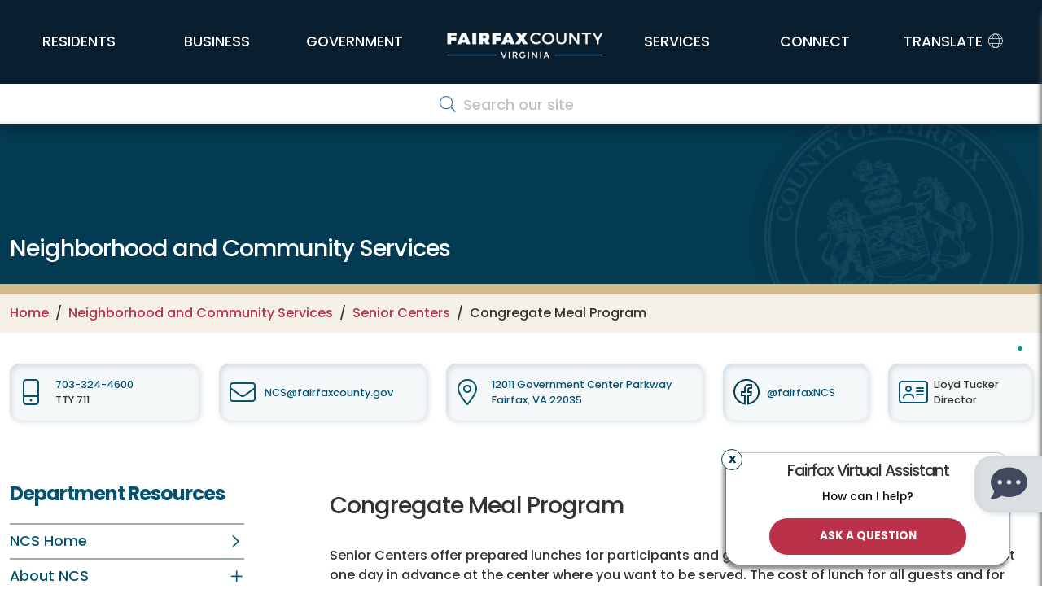

--- FILE ---
content_type: text/html; charset=UTF-8
request_url: https://www.fairfaxcounty.gov/neighborhood-community-services/senior-centers/meals
body_size: 25889
content:
<!DOCTYPE html>
<html  lang="en" dir="ltr" prefix="content: http://purl.org/rss/1.0/modules/content/  dc: http://purl.org/dc/terms/  foaf: http://xmlns.com/foaf/0.1/  og: http://ogp.me/ns#  rdfs: http://www.w3.org/2000/01/rdf-schema#  schema: http://schema.org/  sioc: http://rdfs.org/sioc/ns#  sioct: http://rdfs.org/sioc/types#  skos: http://www.w3.org/2004/02/skos/core#  xsd: http://www.w3.org/2001/XMLSchema# ">
  <head>
    <meta charset="utf-8" />
<meta name="description" content="Fairfax County, Virginia - Senior Center Congregate Meals Program" />
<meta name="keywords" content="Senior Center Congretate Meals Program" />
<script async src="https://www.googletagmanager.com/gtag/js?id=G-FF7YNJWSM2"></script>
<script>window.dataLayer = window.dataLayer || [];function gtag(){dataLayer.push(arguments)};gtag("js", new Date());gtag("set", "developer_id.dMDhkMT", true);gtag("config", "G-FF7YNJWSM2", {"groups":"default","page_placeholder":"PLACEHOLDER_page_location"});gtag("config", "G-P0M7YK9ZWG", {"groups":"default","page_placeholder":"PLACEHOLDER_page_location"});</script>
<meta name="MobileOptimized" content="width" />
<meta name="HandheldFriendly" content="true" />
<meta name="viewport" content="width=device-width, initial-scale=1.0" />
<link rel="icon" href="/neighborhood-community-services/themes/bootstrap-8.x-3.0-rc2/bootstrap/favicon.ico" type="image/vnd.microsoft.icon" />
<link rel="canonical" href="https://www.fairfaxcounty.gov/neighborhood-community-services/senior-centers/meals" />
<link rel="shortlink" href="https://www.fairfaxcounty.gov/neighborhood-community-services/node/300" />

    <title>Congregate Meal Program | Neighborhood and Community Services</title>
	<meta name="viewport" content="width=device-width, initial-scale=1.0">

	<link rel="stylesheet" media="all" href="/neighborhood-community-services/sites/neighborhood-community-services/files/css/css_vcMtABqeCKWXioqKQcWj_D2_AqkuGcsv4JfeC4A9_-Y.css" />
<link rel="stylesheet" media="all" href="/neighborhood-community-services/sites/neighborhood-community-services/files/css/css_zHLJu5gw2Ew6Ok5ySvMdUQLh0clA808D88ZnDglt0aU.css" />

    
	<script type="application/json" data-drupal-selector="drupal-settings-json">{"path":{"baseUrl":"\/neighborhood-community-services\/","pathPrefix":"","currentPath":"node\/300","currentPathIsAdmin":false,"isFront":false,"currentLanguage":"en","currentQuery":{"senior-centers\/meals":""}},"pluralDelimiter":"\u0003","suppressDeprecationErrors":true,"ajaxPageState":{"libraries":"eJyNzV0KAjEMBOALFXukktawDds2IYk_e3uL4rKoD74NHzNMZnZzBYn5nZIoJhrkYacoLHxFPYhVUMwXdx4HdebmJGFhXhomGNA2p2LxE8Jz75Us7umXCZUVFe-OOqevv_-Lt1nlQtBSxzNBajTWufmik1fsGGwzxx4zGD4AW1xxQA","theme":"bootstrap","theme_token":null},"ajaxTrustedUrl":[],"google_analytics":{"account":"G-FF7YNJWSM2","trackOutbound":true,"trackMailto":true,"trackTel":true,"trackDownload":true,"trackDownloadExtensions":"7z|aac|arc|arj|asf|asx|avi|bin|csv|doc(x|m)?|dot(x|m)?|exe|flv|gif|gz|gzip|hqx|jar|jpe?g|js|mp(2|3|4|e?g)|mov(ie)?|msi|msp|pdf|phps|png|ppt(x|m)?|pot(x|m)?|pps(x|m)?|ppam|sld(x|m)?|thmx|qtm?|ra(m|r)?|sea|sit|tar|tgz|torrent|txt|wav|wma|wmv|wpd|xls(x|m|b)?|xlt(x|m)|xlam|xml|z|zip"},"bootstrap":{"forms_has_error_value_toggle":1,"modal_animation":1,"modal_backdrop":"true","modal_focus_input":1,"modal_keyboard":1,"modal_select_text":1,"modal_show":1,"modal_size":"","popover_enabled":1,"popover_animation":1,"popover_auto_close":1,"popover_container":"body","popover_content":"","popover_delay":"0","popover_html":0,"popover_placement":"right","popover_selector":"","popover_title":"","popover_trigger":"click","tooltip_enabled":1,"tooltip_animation":1,"tooltip_container":"body","tooltip_delay":"0","tooltip_html":0,"tooltip_placement":"auto left","tooltip_selector":"","tooltip_trigger":"hover"},"tyler_ckeditor5check":{"currentPathAlias":"\/senior-centers\/meals"},"hideLink":true,"isLatestVersionOfPage":true,"latestNodeHref":"\/neighborhood-community-services\/senior-centers\/meals","HTTP_REFERER":"No Referer","sharethis":{"publisher":"dr-6c2b55f9-6c99-588d-54ff-ca90369dd1","version":"5x","doNotCopy":true,"hashAddressBar":false,"doNotHash":true},"user":{"uid":0,"permissionsHash":"77562ed4e8c01dc9a0c0081f1225f7891588e0e87c15a3bdf7690464c27b54e3"}}</script>
<script src="/neighborhood-community-services/sites/neighborhood-community-services/files/js/js_5-clLfsEChZrpfTAKtiNH5NWYAXKtYyp2Mp4WDeAaNw.js"></script>
<script src="//platform-api.sharethis.com/js/sharethis.js#property=6565054ca5528100199dd56b&amp;product=sop"></script>
<script src="/neighborhood-community-services/sites/neighborhood-community-services/files/js/js_nesU9vPUEe2vy9oCvYIOVD6VQ2jI2WOTITq0sNVyrH4.js"></script>
<script src="https://ws.sharethis.com/button/buttons.js"></script>


    <link rel="preconnect" href="//fonts.googleapis.com">
    <link rel="preconnect" href="//fonts.gstatic.com" crossorigin>
    <link href="//fonts.googleapis.com/css2?family=Poppins:wght@400;500;700&display=swap" rel="stylesheet">

	<link rel="apple-touch-icon" sizes="57x57" href="/themes/bootstrap-8.x-3.0-rc2/bootstrap/css/images/ffx_touch_57.png">
	<link rel="apple-touch-icon" sizes="60x60" href="/themes/bootstrap-8.x-3.0-rc2/bootstrap/css/images/ffx_touch_60.png">
	<link rel="apple-touch-icon" sizes="72x72" href="/themes/bootstrap-8.x-3.0-rc2/bootstrap/css/images/ffx_touch_72.png">
	<link rel="apple-touch-icon" sizes="76x76" href="/themes/bootstrap-8.x-3.0-rc2/bootstrap/css/images/ffx_touch_76.png">
	<link rel="apple-touch-icon" sizes="114x114" href="/themes/bootstrap-8.x-3.0-rc2/bootstrap/css/images/ffx_touch_114.png">
	<link rel="apple-touch-icon" sizes="120x120" href="/themes/bootstrap-8.x-3.0-rc2/bootstrap/css/images/ffx_touch_120.png">
	<link rel="apple-touch-icon" sizes="144x144" href="/themes/bootstrap-8.x-3.0-rc2/bootstrap/css/images/ffx_touch_144.png">
	<link rel="apple-touch-icon" sizes="152x152" href="/themes/bootstrap-8.x-3.0-rc2/bootstrap/css/images/ffx_touch_152.png">
	<link rel="apple-touch-icon" sizes="180x180" href="/themes/bootstrap-8.x-3.0-rc2/bootstrap/css/images/ffx_touch_180.png">
	<script type="text/javascript" src="//script.crazyegg.com/pages/scripts/0011/7318.js" async="async"></script>
	<script src="https://kit.fontawesome.com/86791fe593.js" crossorigin="anonymous"></script>
  </head>
  <body  class="path-node page-node-type-page navbar-is-fixed-top has-glyphicons ffx_subpagewidth neighborhood-community-services"  >
    <a href="#main-content" class="visually-hidden focusable skip-link" alt="Skip to main content">
      Skip to main content
    </a>
	<div id="printlogo" style="display:none;visibility:collapse;">
		<img src="/themes/bootstrap-8.x-3.0-rc2/bootstrap/css/images/ffxlogo_print.jpg" alt="Fairfax County, Virginia">
	</div>
    
      <div class="dialog-off-canvas-main-canvas" data-off-canvas-main-canvas>
    







 


	
		






      	<header id="site-header">

			
		<div id="countyalert" class="countyalertsection" style="display:none">
		</div>
			
		<div class="" id="primary-header">
			
		 <div id="logo" class="logo">
			<a href="/">
				<img style="" class="middle" src="/themes/bootstrap-8.x-3.0-rc2/bootstrap/css/images/fairfaxlogo.png" alt="Fairfax County Virginia">
			</a>
		</div>
		
		<div class="container">
			<div class="row">
			  <div class="col-12 col-md-no-padding">
					<nav  class="navbar navbar-expand-lg" id="navbar" role="banner">
					<a href="/" class="navbar-brand d-lg-none" href="#"><img src="/themes/bootstrap-8.x-3.0-rc2/bootstrap/css/images/fairfaxlogo.png" alt="Fairfax County Virginia"></a>
					<button class="navbar-toggler" type="button" data-bs-toggle="collapse" data-bs-target="#primary-nav" aria-controls="primary-nav" aria-expanded="false" aria-label="Toggle navigation" fdprocessedid="sq5vjy">
						<span class="nav-toggle-icon">
						  <span></span>
						  <span></span>
						  <span></span>
						  <span></span>
						</span>
					  </button>
						

					  					  
					  					  
					  					  
					  						<div class="collapse navbar-collapse" id="primary-nav">
						  <!-- Generated: 2026-01-20 07:37:53pm --><!-- include -->
  <div class="region region-include">
    <nav role="navigation" aria-labelledby="block-ffxglobalnavigation-menu" id="block-ffxglobalnavigation">
            
  <h2 class="visually-hidden" id="block-ffxglobalnavigation-menu">FFX Global Navigation</h2>
  

        
	  


        		<ul class="nav">
			



      	  <ul  class="menu nav flex-column">
        	  	  
	
			  
      					<li class="expanded keep-open" aria-label="NCS Home">
				<a href="/neighborhood-community-services/" class="nav-link submenu-link" >NCS Home</a>
		                  </li>
    	  	  
	
		 	
				  
      	          <li class="expanded keep-open" aria-label="About NCS">
			<a href="#collapse_1537530916" role="button" aria-expanded="false" aria-controls="collapse_1537530916" class="nav-link" data-bs-toggle="collapse">				
				About NCS
			</a>
                    
      	
	  <ul id="collapse_1537530916"  class="menu flex-column collapse-menu collapse">
        	  	  
	
			  
      					<li class="expanded keep-open" aria-label="Mission, Vision &amp; Values">
				<a href="/neighborhood-community-services/mission-vision-values" class="submenu-link" >Mission, Vision &amp; Values</a>
		                  </li>
    	  	  
	
			  
      					<li class="expanded keep-open" aria-label="Human Services Regions">
				<a href="/neighborhood-community-services/human-services-regional-offices" class="submenu-link" >Human Services Regions</a>
		                  </li>
    	  	  
	
			  
      					<li class="expanded keep-open" aria-label="News">
				<a href="/neighborhood-community-services/news" class="submenu-link" >News</a>
		                  </li>
    	  	  
	
			  
      					<li class="expanded keep-open" aria-label="Events">
				<a href="/neighborhood-community-services/events" class="submenu-link" >Events</a>
		                  </li>
    	  	  
	
			  
      					<li class="expanded keep-open" aria-label="Weather">
				<a href="/neighborhood-community-services/weather" class="submenu-link" >Weather</a>
		                  </li>
        </ul>
  
            </li>
    	  	  
	
		 	
				  
      	          <li class="expanded keep-open" aria-label="Jobs">
			<a href="#collapse_1905106985" role="button" aria-expanded="false" aria-controls="collapse_1905106985" class="nav-link" data-bs-toggle="collapse">				
				Jobs
			</a>
                    
      	
	  <ul id="collapse_1905106985"  class="menu flex-column collapse-menu collapse">
        	  	  
	
			  
      					<li class="expanded keep-open" aria-label="Full-time Jobs">
				<a href="/neighborhood-community-services/ncs-careers" class="submenu-link" >Full-time Jobs</a>
		                  </li>
    	  	  
	
			  
      					<li class="expanded keep-open" aria-label="Year-round Part-time Jobs">
				<a href="https://www.fairfaxcounty.gov/neighborhood-community-services/jobs" class="submenu-link" >Year-round Part-time Jobs</a>
		                  </li>
    	  	  
	
			  
      					<li class="expanded keep-open" aria-label="Summer Jobs">
				<a href="https://www.fairfaxcounty.gov/neighborhood-community-services/summer-jobs" class="submenu-link" >Summer Jobs</a>
		                  </li>
    	  	  
	
			  
      					<li class="expanded keep-open" aria-label="Internships">
				<a href="https://www.fairfaxcounty.gov/neighborhood-community-services/internships" class="submenu-link" >Internships</a>
		                  </li>
    	  	  
	
			  
      					<li class="expanded keep-open" aria-label="Volunteer Opportunities">
				<a href="/neighborhood-community-services/volunteer" class="submenu-link" >Volunteer Opportunities</a>
		                  </li>
        </ul>
  
            </li>
    	  	  
	
			  
      					<li class="expanded keep-open" aria-label="Advisory Councils, Boards, Authorities &amp; Commissions">
				<a href="/neighborhood-community-services/councils-boards-authorities-commissions" class="nav-link submenu-link" >Advisory Councils, Boards, Authorities &amp; Commissions</a>
		                  </li>
    	  	  
	
			  
      					<li class="expanded keep-open" aria-label="Athletic Services">
				<a href="/neighborhood-community-services/athletics" class="nav-link submenu-link" >Athletic Services</a>
		                  </li>
    	  	  
	
			  
      	          <li class="expanded keep-open" aria-label="Basic Needs &amp; Assistance">
			<a href="#collapse_2028546085" role="button" aria-expanded="false" aria-controls="collapse_2028546085" class="nav-link" data-bs-toggle="collapse">				
				Basic Needs &amp; Assistance
			</a>
                    
      	
	  <ul id="collapse_2028546085"  class="menu flex-column collapse-menu collapse">
        	  	  
	
			  
      					<li class="expanded keep-open" aria-label="Basic Needs &amp; Assistance">
				<a href="/neighborhood-community-services/basic-needs-assistance" class="submenu-link" >Basic Needs &amp; Assistance</a>
		                  </li>
    	  	  
	
			  
      					<li class="expanded keep-open" aria-label="CareVan">
				<a href="https://www.fairfaxcounty.gov/health-humanservices/carevan" class="submenu-link" >CareVan</a>
		                  </li>
    	  	  
	
			  
      					<li class="expanded keep-open" aria-label="Funding Opportunities">
				<a href="/neighborhood-community-services/funding-opportunities" class="submenu-link" >Funding Opportunities</a>
		                  </li>
        </ul>
  
            </li>
    	  	  
	
		 	
				  
      	          <li class="expanded keep-open" aria-label="Centers and Programs">
			<a href="#collapse_225276436" role="button" aria-expanded="false" aria-controls="collapse_225276436" class="nav-link" data-bs-toggle="collapse">				
				Centers and Programs
			</a>
                    
      	
	  <ul id="collapse_225276436"  class="menu flex-column collapse-menu collapse">
        	  	  
	
			  
      					<li class="expanded keep-open" aria-label="Adult Day Health Care">
				<a href="/neighborhood-community-services/adult-day-health-care" class="submenu-link" >Adult Day Health Care</a>
		                  </li>
    	  	  
	
			  
      					<li class="expanded keep-open" aria-label="Community Centers">
				<a href="/neighborhood-community-services/community-centers" class="submenu-link" >Community Centers</a>
		                  </li>
    	  	  
	
			  
      					<li class="expanded keep-open" aria-label="Senior Centers">
				<a href="/neighborhood-community-services/senior-centers" class="submenu-link" >Senior Centers</a>
		                  </li>
    	  	  
	
			  
      					<li class="expanded keep-open" aria-label="Technology Programs">
				<a href="/neighborhood-community-services/technology-programs" class="submenu-link" >Technology Programs</a>
		                  </li>
    	  	  
	
			  
      					<li class="expanded keep-open" aria-label="Teen Centers">
				<a href="/neighborhood-community-services/teen-centers" class="submenu-link" >Teen Centers</a>
		                  </li>
        </ul>
  
            </li>
    	  	  
	
			  
      	          <li class="expanded keep-open" aria-label="Community Involvement">
			<a href="#collapse_1932419371" role="button" aria-expanded="false" aria-controls="collapse_1932419371" class="nav-link" data-bs-toggle="collapse">				
				Community Involvement
			</a>
                    
      	
	  <ul id="collapse_1932419371"  class="menu flex-column collapse-menu collapse">
        	  	  
	
			  
      					<li class="expanded keep-open" aria-label="Community Involvement">
				<a href="/neighborhood-community-services/community-involvement" class="submenu-link" >Community Involvement</a>
		                  </li>
    	  	  
	
			  
      					<li class="expanded keep-open" aria-label="Funding Opportunities">
				<a href="/neighborhood-community-services/funding-opportunities" class="submenu-link" >Funding Opportunities</a>
		                  </li>
        </ul>
  
            </li>
    	  	  
	
			  
      	          <li class="expanded keep-open" aria-label="Early Childhood">
			<a href="#collapse_1796389588" role="button" aria-expanded="false" aria-controls="collapse_1796389588" class="nav-link" data-bs-toggle="collapse">				
				Early Childhood
			</a>
                    
      	
	  <ul id="collapse_1796389588"  class="menu flex-column collapse-menu collapse">
        	  	  
	
			  
      					<li class="expanded keep-open" aria-label="Early Childhood Home">
				<a href="https://www.fairfaxcounty.gov/neighborhood-community-services/early-childhood-programs-services" class="submenu-link" >Early Childhood Home</a>
		                  </li>
    	  	  
	
			  
      					<li class="expanded keep-open" aria-label="Child Care Assistance and Referral (CCAR)">
				<a href="https://www.fairfaxcounty.gov/neighborhood-community-services/ccar" class="submenu-link" >Child Care Assistance and Referral (CCAR)</a>
		                  </li>
    	  	  
	
			  
      					<li class="expanded keep-open" aria-label="Community Education and Provider Services (CEPS)">
				<a href="https://www.fairfaxcounty.gov/neighborhood-community-services/ceps" class="submenu-link" >Community Education and Provider Services (CEPS)</a>
		                  </li>
    	  	  
	
			  
      					<li class="expanded keep-open" aria-label="Head Start &amp; Early Head Start">
				<a href="https://www.fairfaxcounty.gov/neighborhood-community-services/head-start" class="submenu-link" >Head Start &amp; Early Head Start</a>
		                  </li>
    	  	  
	
			  
      					<li class="expanded keep-open" aria-label="Infant &amp; Toddler Connection (ITC)">
				<a href="https://www.fairfaxcounty.gov/neighborhood-community-services/infant-and-toddler-connection" class="submenu-link" >Infant &amp; Toddler Connection (ITC)</a>
		                  </li>
    	  	  
	
			  
      					<li class="expanded keep-open" aria-label="Ready Region Capital Area">
				<a href="https://www.fairfaxcounty.gov/neighborhood-community-services/ready-region-capital-area" class="submenu-link" >Ready Region Capital Area</a>
		                  </li>
    	  	  
	
			  
      					<li class="expanded keep-open" aria-label="School Readiness">
				<a href="https://www.fairfaxcounty.gov/neighborhood-community-services/school-readiness" class="submenu-link" >School Readiness</a>
		                  </li>
        </ul>
  
            </li>
    	  	  
	
			  
      	          <li class="expanded keep-open" aria-label="Kids and Teens">
			<a href="#collapse_1515816543" role="button" aria-expanded="false" aria-controls="collapse_1515816543" class="nav-link" data-bs-toggle="collapse">				
				Kids and Teens
			</a>
                    
      	
	  <ul id="collapse_1515816543"  class="menu flex-column collapse-menu collapse">
        	  	  
	
			  
      					<li class="expanded keep-open" aria-label="Programs &amp; Services">
				<a href="/neighborhood-community-services/kids-teens" class="submenu-link" >Programs &amp; Services</a>
		                  </li>
    	  	  
	
			  
      					<li class="expanded keep-open" aria-label="School Age Child Care (SACC)">
				<a href="/neighborhood-community-services/sacc" class="submenu-link" >School Age Child Care (SACC)</a>
		                  </li>
    	  	  
	
			  
      					<li class="expanded keep-open" aria-label="Beyond the Bell Pilot">
				<a href="https://www.fairfaxcounty.gov/neighborhood-community-services/beyond-bell-pilot" class="submenu-link" >Beyond the Bell Pilot</a>
		                  </li>
    	  	  
	
			  
      					<li class="expanded keep-open" aria-label="Camps">
				<a href="https://www.fairfaxcounty.gov/neighborhood-community-services/camps" class="submenu-link" >Camps</a>
		                  </li>
    	  	  
	
			  
      					<li class="expanded keep-open" aria-label="Re-Engagement Centers">
				<a href="https://www.fairfaxcounty.gov/neighborhood-community-services/ncs-re-engagement-centers-teens-and-young-adults" class="submenu-link" >Re-Engagement Centers</a>
		                  </li>
        </ul>
  
            </li>
    	  	  
	
			  
      	          <li class="expanded keep-open" aria-label="Older Adults">
			<a href="#collapse_2102736380" role="button" aria-expanded="false" aria-controls="collapse_2102736380" class="nav-link" data-bs-toggle="collapse">				
				Older Adults
			</a>
                    
      	
	  <ul id="collapse_2102736380"  class="menu flex-column collapse-menu collapse">
        	  	  
	
			  
      					<li class="expanded keep-open" aria-label="Programs &amp; Services">
				<a href="/neighborhood-community-services/older-adults" class="submenu-link" >Programs &amp; Services</a>
		                  </li>
    	  	  
	
			  
      					<li class="expanded keep-open" aria-label="Adult Day Health Care">
				<a href="/neighborhood-community-services/adult-day-health-care" class="submenu-link" >Adult Day Health Care</a>
		                  </li>
    	  	  
	
			  
      					<li class="expanded keep-open" aria-label="Virtual Center for Active Adults">
				<a href="https://www.fairfaxcounty.gov/neighborhood-community-services/virtual-center-active-adults" class="submenu-link" >Virtual Center for Active Adults</a>
		                  </li>
        </ul>
  
            </li>
    	  	  
	
			  
      					<li class="expanded keep-open" aria-label="Therapeutic Recreation Services">
				<a href="/neighborhood-community-services/therapeutic-recreation" class="nav-link submenu-link" >Therapeutic Recreation Services</a>
		                  </li>
    	  	  
	
			  
      					<li class="expanded keep-open" aria-label="Transportation">
				<a href="/neighborhood-community-services/transportation" class="nav-link submenu-link" >Transportation</a>
		                  </li>
        </ul>
  


	<!-- TEST Department Menu  -->

    															  
	  	  
		  		<li class="dropdown mega-dropdown nav-item" >
			<a href="#" title="Residents" class="dropdown-toggle nav-link" role="button" data-bs-toggle="dropdown" aria-haspopup="true" aria-expanded="false"><span class="underline menuanimation">Residents</span></a>
	  	  					        		<ul class="dropdown-menu mega-dropdown-menu">
			<li class="col-sm-12">
			 <div class="dropdown-row"> 
																  
	  
	  					
			<div class="dropdown1 dropdown-item" > 
				<div  class="dropdown1-clickableregion"></div>
				<a href="/topics/animals-and-pets" class="dropdown-toggle" role="button" aria-haspopup="true" aria-expanded="false">Animals &amp; Pets</a>
      	  		 
			 <ul class="dropdown-menu mega-dropdown-menu col1" >
					        		
    															  
	  			<li class="col-sm-3 level3">
			<a href="/animalservices/adopt">Adoptions 
			</a> 
      	  					</li>
		    													  
	  			<li class="col-sm-3 level3">
			<a href="/police/specializedunits/animalprotectionpolice">Animal Control &amp; Regulations 
			</a> 
      	  					</li>
		    													  
	  			<li class="col-sm-3 level3">
			<a href="/topics/guides/dogs">Guide to Dogs 
			</a> 
      	  					</li>
		    													  
	  			<li class="col-sm-3 level3">
			<a href="/animalservices/lostandfoundpets">Lost &amp; Found Pets 
			</a> 
      	  					</li>
		    													  
	  			<li class="col-sm-3 level3">
			<a href="/animalservices/donate">Shelter Support &amp; Supplies 
			</a> 
      	  					</li>
		    													  
	  			<li class="col-sm-3 level3">
			<a href="/wildlife">Wildlife 
			</a> 
      	  					</li>
		    													  
	  			<li class="col-sm-3 level3">
			<a href="/topics/animals-and-pets">More 
			</a> 
      	  					</li>
		    			  
					</ul>
		      					</div >
		    													  
	  
	  					
			<div class="dropdown1 dropdown-item" > 
				<div  class="dropdown1-clickableregion"></div>
				<a href="/topics/courts-and-legal" class="dropdown-toggle" role="button" aria-haspopup="true" aria-expanded="false">Courts &amp; Legal</a>
      	  		 
			 <ul class="dropdown-menu mega-dropdown-menu col2" >
					        		
    															  
	  			<li class="col-sm-3 level3">
			<a href="https://eapps.courts.state.va.us/gdcourts/captchaVerification.do?landing=landing">Case Information 
			</a> 
      	  					</li>
		    													  
	  			<li class="col-sm-3 level3">
			<a href="/circuitcourtdocket/">Circuit Court Docket 
			</a> 
      	  					</li>
		    													  
	  			<li class="col-sm-3 level3">
			<a href="/circuit/jury/general-information">Jury Duty 
			</a> 
      	  					</li>
		    													  
	  			<li class="col-sm-3 level3">
			<a href="/circuit/land-records/general-information">Land Records 
			</a> 
      	  					</li>
		    													  
	  			<li class="col-sm-3 level3">
			<a href="/topics/courts/magistrate">Magistrate 
			</a> 
      	  					</li>
		    													  
	  			<li class="col-sm-3 level3">
			<a href="/topics/public-law-library">Public Law Library 
			</a> 
      	  					</li>
		    													  
	  			<li class="col-sm-3 level3">
			<a href="/topics/courthouse-self-help-center">Self-Help Resources 
			</a> 
      	  					</li>
		    													  
	  			<li class="col-sm-3 level3">
			<a href="/generaldistrict/traffic">Traffic Court 
			</a> 
      	  					</li>
		    													  
	  			<li class="col-sm-3 level3">
			<a href="/health/vital-records">Vital Records 
			</a> 
      	  					</li>
		    													  
	  			<li class="col-sm-3 level3">
			<a href="/topics/courts-and-legal">More 
			</a> 
      	  					</li>
		    			  
					</ul>
		      					</div >
		    													  
	  
	  					
			<div class="dropdown1 dropdown-item" > 
				<div  class="dropdown1-clickableregion"></div>
				<a href="/environment" class="dropdown-toggle" role="button" aria-haspopup="true" aria-expanded="false">Environment &amp; Energy</a>
      	  		 
			 <ul class="dropdown-menu mega-dropdown-menu col3" >
					        		
    															  
	  			<li class="col-sm-3 level3">
			<a href="/publicworks/invasive-species">Invasive Species 
			</a> 
      	  					</li>
		    													  
	  			<li class="col-sm-3 level3">
			<a href="/publicworks/litter">Litter 
			</a> 
      	  					</li>
		    													  
	  			<li class="col-sm-3 level3">
			<a href="/publicworks/recycle">Recycle, Trash &amp; Compost 
			</a> 
      	  					</li>
		    													  
	  			<li class="col-sm-3 level3">
			<a href="/topics/sustain-fairfax">Sustain Fairfax 
			</a> 
      	  					</li>
		    													  
	  			<li class="col-sm-3 level3">
			<a href="/publicworks/trees">Trees 
			</a> 
      	  					</li>
		    													  
	  			<li class="col-sm-3 level3">
			<a href="/publicworks/stormwater">Watersheds 
			</a> 
      	  					</li>
		    													  
	  			<li class="col-sm-3 level3">
			<a href="/environment/">More 
			</a> 
      	  					</li>
		    			  
					</ul>
		      					</div >
		    													  
	  
	  					
			<div class="dropdown1 dropdown-item" > 
				<div  class="dropdown1-clickableregion"></div>
				<a href="/health-humanservices" class="dropdown-toggle" role="button" aria-haspopup="true" aria-expanded="false">Health &amp; Human Services</a>
      	  		 
			 <ul class="dropdown-menu mega-dropdown-menu col4" >
					        		
    															  
	  			<li class="col-sm-3 level3">
			<a href="/neighborhood-community-services/basic-needs-assistance">Basic Needs &amp; Assistance 
			</a> 
      	  					</li>
		    													  
	  			<li class="col-sm-3 level3">
			<a href="/familyservices/disabilities">Disability Services 
			</a> 
      	  					</li>
		    													  
	  			<li class="col-sm-3 level3">
			<a href="/health/diseases-conditions">Diseases &amp; Conditions 
			</a> 
      	  					</li>
		    													  
	  			<li class="col-sm-3 level3">
			<a href="/familyservices/domestic-sexual-violence">Domestic &amp; Sexual Violence 
			</a> 
      	  					</li>
		    													  
	  			<li class="col-sm-3 level3">
			<a href="/health/clinics">Health Clinics 
			</a> 
      	  					</li>
		    													  
	  			<li class="col-sm-3 level3">
			<a href="/community-services-board/mental-health">Mental Health 
			</a> 
      	  					</li>
		    													  
	  			<li class="col-sm-3 level3">
			<a href="/topics/opioids">Opioids 
			</a> 
      	  					</li>
		    													  
	  			<li class="col-sm-3 level3">
			<a href="/health-humanservices/">More 
			</a> 
      	  					</li>
		    			  
					</ul>
		      					</div >
		    													  
	  
	  														 </div >
				 <div class="dropdown-row"> 
						
			<div class="dropdown1 dropdown-item" > 
				<div  class="dropdown1-clickableregion"></div>
				<a href="/topics/individuals-and-families" class="dropdown-toggle" role="button" aria-haspopup="true" aria-expanded="false">Individuals &amp; Families</a>
      	  		 
			 <ul class="dropdown-menu mega-dropdown-menu col1" >
					        		
    															  
	  			<li class="col-sm-3 level3">
			<a href="/topics/children-and-youth">Children &amp; Youth 
			</a> 
      	  					</li>
		    													  
	  			<li class="col-sm-3 level3">
			<a href="/topics/federal-government-resource-hub">Federal Workforce 
			</a> 
      	  					</li>
		    													  
	  			<li class="col-sm-3 level3">
			<a href="/topics/immigrants-fairfax-county">Immigrants 
			</a> 
      	  					</li>
		    													  
	  			<li class="col-sm-3 level3">
			<a href="/topics/military-veterans">Military &amp; Veterans 
			</a> 
      	  					</li>
		    													  
	  			<li class="col-sm-3 level3">
			<a href="/topics/guides/moving-to-fairfax">New Residents 
			</a> 
      	  					</li>
		    													  
	  			<li class="col-sm-3 level3">
			<a href="/familyservices/older-adults">Older Adults 
			</a> 
      	  					</li>
		    													  
	  			<li class="col-sm-3 level3">
			<a href="/topics/parents">Parents 
			</a> 
      	  					</li>
		    													  
	  			<li class="col-sm-3 level3">
			<a href="/topics/people-with-disabilities">People with Disabilities 
			</a> 
      	  					</li>
		    													  
	  			<li class="col-sm-3 level3">
			<a href="/topics/volunteering">Volunteers 
			</a> 
      	  					</li>
		    													  
	  			<li class="col-sm-3 level3">
			<a href="/topics/individuals-and-families">More 
			</a> 
      	  					</li>
		    			  
					</ul>
		      					</div >
		    													  
	  
	  					
			<div class="dropdown1 dropdown-item" > 
				<div  class="dropdown1-clickableregion"></div>
				<a href="/topics/land-use-and-planning" class="dropdown-toggle" role="button" aria-haspopup="true" aria-expanded="false">Land Use &amp; Planning</a>
      	  		 
			 <ul class="dropdown-menu mega-dropdown-menu col2" >
					        		
    															  
	  			<li class="col-sm-3 level3">
			<a href="/planning-zoning/fairfax-county-comprehensive-plan">Comprehensive Plan 
			</a> 
      	  					</li>
		    													  
	  			<li class="col-sm-3 level3">
			<a href="/publicworks/capital-projects">County Capital Projects 
			</a> 
      	  					</li>
		    													  
	  			<li class="col-sm-3 level3">
			<a href="/circuit/land-records/general-information">Land Records 
			</a> 
      	  					</li>
		    													  
	  			<li class="col-sm-3 level3">
			<a href="/parks/planning-development/planning">Parks Planning 
			</a> 
      	  					</li>
		    													  
	  			<li class="col-sm-3 level3">
			<a href="/planning-zoning/projects-and-initiatives">Planning Projects 
			</a> 
      	  					</li>
		    													  
	  			<li class="col-sm-3 level3">
			<a href="/planning-development/land-use-research">Research Tools 
			</a> 
      	  					</li>
		    													  
	  			<li class="col-sm-3 level3">
			<a href="/transportation/projects">Transportation Projects 
			</a> 
      	  					</li>
		    													  
	  			<li class="col-sm-3 level3">
			<a href="/planning-development/urban-centers">Urban Centers 
			</a> 
      	  					</li>
		    													  
	  			<li class="col-sm-3 level3">
			<a href="/topics/land-use-and-planning">More 
			</a> 
      	  					</li>
		    			  
					</ul>
		      					</div >
		    													  
	  
	  					
			<div class="dropdown1 dropdown-item" > 
				<div  class="dropdown1-clickableregion"></div>
				<a href="/topics/library-and-education" class="dropdown-toggle" role="button" aria-haspopup="true" aria-expanded="false">Library &amp; Education</a>
      	  		 
			 <ul class="dropdown-menu mega-dropdown-menu col3" >
					        		
    															  
	  			<li class="col-sm-3 level3">
			<a href="https://www.fcps.edu/registration/adult-and-community-education-registration">Adult Education 
			</a> 
      	  					</li>
		    													  
	  			<li class="col-sm-3 level3">
			<a href="/neighborhood-community-services/early-childhood-programs-services">Early Childhood Programs 
			</a> 
      	  					</li>
		    													  
	  			<li class="col-sm-3 level3">
			<a href="/library/branches">Library Branches 
			</a> 
      	  					</li>
		    													  
	  			<li class="col-sm-3 level3">
			<a href="https://fcplcat.fairfaxcounty.gov/">Library Catalog Search 
			</a> 
      	  					</li>
		    													  
	  			<li class="col-sm-3 level3">
			<a href="https://www.fcps.edu/">Public Schools 
			</a> 
      	  					</li>
		    													  
	  			<li class="col-sm-3 level3">
			<a href="/topics/library-and-education">More 
			</a> 
      	  					</li>
		    			  
					</ul>
		      					</div >
		    													  
	  
	  					
			<div class="dropdown1 dropdown-item" > 
				<div  class="dropdown1-clickableregion"></div>
				<a href="/topics/recreation-and-parks" class="dropdown-toggle" role="button" aria-haspopup="true" aria-expanded="false">Parks &amp; Recreation </a>
      	  		 
			 <ul class="dropdown-menu mega-dropdown-menu col4" >
					        		
    															  
	  			<li class="col-sm-3 level3">
			<a href="/topics/arts">Arts 
			</a> 
      	  					</li>
		    													  
	  			<li class="col-sm-3 level3">
			<a href="/parks/athletic-fields">Athletic Fields 
			</a> 
      	  					</li>
		    													  
	  			<li class="col-sm-3 level3">
			<a href="/topics/camps">Camps 
			</a> 
      	  					</li>
		    													  
	  			<li class="col-sm-3 level3">
			<a href="/neighborhood-community-services/community-centers">Community Centers 
			</a> 
      	  					</li>
		    													  
	  			<li class="col-sm-3 level3">
			<a href="/parks/parktakes">Parktakes Classes 
			</a> 
      	  					</li>
		    													  
	  			<li class="col-sm-3 level3">
			<a href="/parks/reccenter">Rec Centers 
			</a> 
      	  					</li>
		    													  
	  			<li class="col-sm-3 level3">
			<a href="/neighborhood-community-services/senior-centers">Senior Centers 
			</a> 
      	  					</li>
		    													  
	  			<li class="col-sm-3 level3">
			<a href="/neighborhood-community-services/teen-centers">Teen Centers 
			</a> 
      	  					</li>
		    													  
	  			<li class="col-sm-3 level3">
			<a href="/parks/trails/">Trails 
			</a> 
      	  					</li>
		    													  
	  			<li class="col-sm-3 level3">
			<a href="/topics/recreation-and-parks">More 
			</a> 
      	  					</li>
		    			  
					</ul>
		      					</div >
		    													  
	  
	  														 </div >
				 <div class="dropdown-row"> 
						
			<div class="dropdown1 dropdown-item" > 
				<div  class="dropdown1-clickableregion"></div>
				<a href="/topics/permits-and-licenses" class="dropdown-toggle" role="button" aria-haspopup="true" aria-expanded="false">Permits &amp; Licenses</a>
      	  		 
			 <ul class="dropdown-menu mega-dropdown-menu col1" >
					        		
    															  
	  			<li class="col-sm-3 level3">
			<a href="/health/vital-records">Birth &amp; Death Certificates 
			</a> 
      	  					</li>
		    													  
	  			<li class="col-sm-3 level3">
			<a href="/landdevelopment/building-permits">Building 
			</a> 
      	  					</li>
		    													  
	  			<li class="col-sm-3 level3">
			<a href="/neighborhood-community-services/ceps">Child Care 
			</a> 
      	  					</li>
		    													  
	  			<li class="col-sm-3 level3">
			<a href="/taxes/dog-license-information">Dogs 
			</a> 
      	  					</li>
		    													  
	  			<li class="col-sm-3 level3">
			<a href="/health/permits">Health 
			</a> 
      	  					</li>
		    													  
	  			<li class="col-sm-3 level3">
			<a href="/circuit/marriage/marriage-license-information">Marriage 
			</a> 
      	  					</li>
		    													  
	  			<li class="col-sm-3 level3">
			<a href="/parks/permits">Park Use 
			</a> 
      	  					</li>
		    													  
	  			<li class="col-sm-3 level3">
			<a href="/cableconsumer/csd/regulation-licensing/canvassers-peddlers-promoters-solicitors">Solicitors 
			</a> 
      	  					</li>
		    													  
	  			<li class="col-sm-3 level3">
			<a href="/topics/permits-and-licenses">More 
			</a> 
      	  					</li>
		    			  
					</ul>
		      					</div >
		    													  
	  
	  					
			<div class="dropdown1 dropdown-item" > 
				<div  class="dropdown1-clickableregion"></div>
				<a href="/topics/property-and-housing" class="dropdown-toggle" role="button" aria-haspopup="true" aria-expanded="false">Property &amp; Housing</a>
      	  		 
			 <ul class="dropdown-menu mega-dropdown-menu col2" >
					        		
    															  
	  			<li class="col-sm-3 level3">
			<a href="/housing/">Affordable Housing 
			</a> 
      	  					</li>
		    													  
	  			<li class="col-sm-3 level3">
			<a href="/code">Code &amp; Zoning 
			</a> 
      	  					</li>
		    													  
	  			<li class="col-sm-3 level3">
			<a href="/topics/neighborhoods">Neighborhoods 
			</a> 
      	  					</li>
		    													  
	  			<li class="col-sm-3 level3">
			<a href="/taxes/real-estate">Real Estate Values 
			</a> 
      	  					</li>
		    													  
	  			<li class="col-sm-3 level3">
			<a href="/publicworks/recycling-and-trash">Recycling &amp; Trash 
			</a> 
      	  					</li>
		    													  
	  			<li class="col-sm-3 level3">
			<a href="/cableconsumer/csd/tenant-landlord">Tenant Landlord Issues 
			</a> 
      	  					</li>
		    													  
	  			<li class="col-sm-3 level3">
			<a href="/cableconsumer/csd/utility-and-cable-providers">Utilities 
			</a> 
      	  					</li>
		    													  
	  			<li class="col-sm-3 level3">
			<a href="/topics/property-and-housing">More 
			</a> 
      	  					</li>
		    			  
					</ul>
		      					</div >
		    													  
	  
	  					
			<div class="dropdown1 dropdown-item" > 
				<div  class="dropdown1-clickableregion"></div>
				<a href="/topics/public-safety-and-emergencies" class="dropdown-toggle" role="button" aria-haspopup="true" aria-expanded="false">Public Safety &amp; Emergencies</a>
      	  		 
			 <ul class="dropdown-menu mega-dropdown-menu col3" >
					        		
    															  
	  			<li class="col-sm-3 level3">
			<a href="/911">9-1-1 
			</a> 
      	  					</li>
		    													  
	  			<li class="col-sm-3 level3">
			<a href="/emergency">Emergency Preparedness 
			</a> 
      	  					</li>
		    													  
	  			<li class="col-sm-3 level3">
			<a href="/fire-ems">Fire &amp; Rescue 
			</a> 
      	  					</li>
		    													  
	  			<li class="col-sm-3 level3">
			<a href="/news/resources-to-help-prevent-gun-violence">Gun Violence Prevention 
			</a> 
      	  					</li>
		    													  
	  			<li class="col-sm-3 level3">
			<a href="/police">Police 
			</a> 
      	  					</li>
		    													  
	  			<li class="col-sm-3 level3">
			<a href="/topics/scams">Scams 
			</a> 
      	  					</li>
		    													  
	  			<li class="col-sm-3 level3">
			<a href="/sheriff">Sheriff 
			</a> 
      	  					</li>
		    													  
	  			<li class="col-sm-3 level3">
			<a href="/topics/public-safety-and-emergencies">More 
			</a> 
      	  					</li>
		    			  
					</ul>
		      					</div >
		    													  
	  
	  					
			<div class="dropdown1 dropdown-item" > 
				<div  class="dropdown1-clickableregion"></div>
				<a href="/topics/roads-and-commuting" class="dropdown-toggle" role="button" aria-haspopup="true" aria-expanded="false">Roads &amp; Commuting</a>
      	  		 
			 <ul class="dropdown-menu mega-dropdown-menu col4" >
					        		
    															  
	  			<li class="col-sm-3 level3">
			<a href="/transportation/bike-walk">Bike &amp; Walk 
			</a> 
      	  					</li>
		    													  
	  			<li class="col-sm-3 level3">
			<a href="/connector">Connector Bus 
			</a> 
      	  					</li>
		    													  
	  			<li class="col-sm-3 level3">
			<a href="https://www.wmata.com/">Metrobus &amp; Metrorail 
			</a> 
      	  					</li>
		    													  
	  			<li class="col-sm-3 level3">
			<a href="/connector/park-and-ride">Park &amp; Ride 
			</a> 
      	  					</li>
		    													  
	  			<li class="col-sm-3 level3">
			<a href="/topics/pedestrian-bike-traffic-safety">Pedestrian Safety 
			</a> 
      	  					</li>
		    													  
	  			<li class="col-sm-3 level3">
			<a href="/transportation/roads-conditions-maintenance">Road Maintenance/VDOT 
			</a> 
      	  					</li>
		    													  
	  			<li class="col-sm-3 level3">
			<a href="/transportation/parking">Street Parking 
			</a> 
      	  					</li>
		    													  
	  			<li class="col-sm-3 level3">
			<a href="https://www.tollroadsinvirginia.com/">Toll Roads 
			</a> 
      	  					</li>
		    													  
	  			<li class="col-sm-3 level3">
			<a href="/transportation/projects">Transportation Projects 
			</a> 
      	  					</li>
		    													  
	  			<li class="col-sm-3 level3">
			<a href="/topics/roads-and-commuting">More 
			</a> 
      	  					</li>
		    			  
					</ul>
		      					</div >
		    													  
	  
	  														 </div >
				 <div class="dropdown-row"> 
						
			<div class="dropdown1 dropdown-item" > 
				<div  class="dropdown1-clickableregion"></div>
				<a href="/topics/taxes-and-fees" class="dropdown-toggle" role="button" aria-haspopup="true" aria-expanded="false">Taxes &amp; Fees</a>
      	  		 
			 <ul class="dropdown-menu mega-dropdown-menu col1" >
					        		
    															  
	  			<li class="col-sm-3 level3">
			<a href="/taxes/vehicles">Car Taxes 
			</a> 
      	  					</li>
		    													  
	  			<li class="col-sm-3 level3">
			<a href="/parks/fees">Park Fees 
			</a> 
      	  					</li>
		    													  
	  			<li class="col-sm-3 level3">
			<a href="/taxes/real-estate">Real Estate Taxes 
			</a> 
      	  					</li>
		    													  
	  			<li class="col-sm-3 level3">
			<a href="/taxes/relief">Tax Relief 
			</a> 
      	  					</li>
		    													  
	  			<li class="col-sm-3 level3">
			<a href="/publicworks/recycling-trash/residential-disposal-fees-and-regulations">Trash Disposal Fees 
			</a> 
      	  					</li>
		    													  
	  			<li class="col-sm-3 level3">
			<a href="/topics/taxes-and-fees">More 
			</a> 
      	  					</li>
		    			  
					</ul>
		      					</div >
		    													  
	  
	  					
			<div class="dropdown1 dropdown-item" > 
				<div  class="dropdown1-clickableregion"></div>
				<a href="/elections/" class="dropdown-toggle" role="button" aria-haspopup="true" aria-expanded="false">Voting &amp; Elections</a>
      	  		 
			 <ul class="dropdown-menu mega-dropdown-menu col2" >
					        		
    															  
	  			<li class="col-sm-3 level3">
			<a href="/elections/absentee">Absentee Voting 
			</a> 
      	  					</li>
		    													  
	  			<li class="col-sm-3 level3">
			<a href="/elections/early-voting">Early Voting 
			</a> 
      	  					</li>
		    													  
	  			<li class="col-sm-3 level3">
			<a href="/elections/returns">Election Results 
			</a> 
      	  					</li>
		    													  
	  			<li class="col-sm-3 level3">
			<a href="/elections/precincts">Polling Places 
			</a> 
      	  					</li>
		    													  
	  			<li class="col-sm-3 level3">
			<a href="/elections/voter-registration">Voter Registration 
			</a> 
      	  					</li>
		    													  
	  			<li class="col-sm-3 level3">
			<a href="/elections/">More 
			</a> 
      	  					</li>
		    			  
					</ul>
		      					</div >
		    													  
	  
	  					
			<div class="dropdown1 dropdown-item" > 
				<div  class="dropdown1-clickableregion"></div>
				<a href="/news/weather/" class="dropdown-toggle" role="button" aria-haspopup="true" aria-expanded="false">Weather &amp; Climate</a>
      	  		 
			 <ul class="dropdown-menu mega-dropdown-menu col3" >
					        		
    															  
	  			<li class="col-sm-3 level3">
			<a href="/health/environment/air">Air Quality 
			</a> 
      	  					</li>
		    													  
	  			<li class="col-sm-3 level3">
			<a href="/environment-energy-coordination/climate-action">Climate Action Dashboard 
			</a> 
      	  					</li>
		    													  
	  			<li class="col-sm-3 level3">
			<a href="/topics/extreme-heat-resources">Extreme Heat 
			</a> 
      	  					</li>
		    													  
	  			<li class="col-sm-3 level3">
			<a href="/publicworks/flood-info">Floods 
			</a> 
      	  					</li>
		    													  
	  			<li class="col-sm-3 level3">
			<a href="/emergency/readyfairfax">Ready Fairfax 
			</a> 
      	  					</li>
		    													  
	  			<li class="col-sm-3 level3">
			<a href="/environment-energy-coordination/resilient-fairfax">Resilient Fairfax 
			</a> 
      	  					</li>
		    													  
	  			<li class="col-sm-3 level3">
			<a href="/snow/">Snow 
			</a> 
      	  					</li>
		    													  
	  			<li class="col-sm-3 level3">
			<a href="/news/guide-tornado-preparedness-fairfax-county">Tornadoes 
			</a> 
      	  					</li>
		    													  
	  			<li class="col-sm-3 level3">
			<a href="/news/weather/">More 
			</a> 
      	  					</li>
		    			  
					</ul>
		      					</div >
		    				</div>
		</li>
    				</ul>
      
		      			
			</li>
		    													  
	  	  
		  		<li class="dropdown mega-dropdown nav-item" >
			<a href="#" title="Business" class="dropdown-toggle nav-link" role="button" data-bs-toggle="dropdown" aria-haspopup="true" aria-expanded="false"><span class="underline menuanimation">Business</span></a>
	  	  					        		<ul class="dropdown-menu mega-dropdown-menu">
			<li class="col-sm-12">
			 <div class="dropdown-row"> 
																  
	  
	  					
			<div class="dropdown1 dropdown-item" > 
				<div  class="dropdown1-clickableregion"></div>
				<a href="/topics/business-construction" class="dropdown-toggle" role="button" aria-haspopup="true" aria-expanded="false">Business &amp; Construction</a>
      	  		 
			 <ul class="dropdown-menu mega-dropdown-menu col1" >
					        		
    															  
	  			<li class="col-sm-3 level3">
			<a href="/landdevelopment/building-permits">Building Permits 
			</a> 
      	  					</li>
		    													  
	  			<li class="col-sm-3 level3">
			<a href="/code">Code &amp; Zoning 
			</a> 
      	  					</li>
		    													  
	  			<li class="col-sm-3 level3">
			<a href="/topics/land-use-and-planning">Land Use 
			</a> 
      	  					</li>
		    													  
	  			<li class="col-sm-3 level3">
			<a href="/topics/business-construction">More 
			</a> 
      	  					</li>
		    			  
					</ul>
		      					</div >
		    													  
	  
	  					
			<div class="dropdown1 dropdown-item" > 
				<div  class="dropdown1-clickableregion"></div>
				<a href="/topics/business-services" class="dropdown-toggle" role="button" aria-haspopup="true" aria-expanded="false">Business Services</a>
      	  		 
			 <ul class="dropdown-menu mega-dropdown-menu col2" >
					        		
    															  
	  			<li class="col-sm-3 level3">
			<a href="/emergency/readyfairfax/businesspreparedness">Business Emergency Preparedness 
			</a> 
      	  					</li>
		    													  
	  			<li class="col-sm-3 level3">
			<a href="/taxes/business">Business Taxes 
			</a> 
      	  					</li>
		    													  
	  			<li class="col-sm-3 level3">
			<a href="/cableconsumer/csd/consumer">Consumer Services 
			</a> 
      	  					</li>
		    													  
	  			<li class="col-sm-3 level3">
			<a href="/transportation/commuter-services">Employer Transportation Service 
			</a> 
      	  					</li>
		    													  
	  			<li class="col-sm-3 level3">
			<a href="/energy/greenbusiness">Green Business Partners Program 
			</a> 
      	  					</li>
		    													  
	  			<li class="col-sm-3 level3">
			<a href="/planning-development/zoning/home-based-business">Home-Based Business 
			</a> 
      	  					</li>
		    													  
	  			<li class="col-sm-3 level3">
			<a href="/cableconsumer/csd/regulation-licensing">Regulation &amp; Licensing 
			</a> 
      	  					</li>
		    													  
	  			<li class="col-sm-3 level3">
			<a href="/small-business-commission/">Small Business 
			</a> 
      	  					</li>
		    													  
	  			<li class="col-sm-3 level3">
			<a href="/topics/starting-business">Starting a Business 
			</a> 
      	  					</li>
		    													  
	  			<li class="col-sm-3 level3">
			<a href="/humanrights/">Workplace Issues 
			</a> 
      	  					</li>
		    													  
	  			<li class="col-sm-3 level3">
			<a href="/topics/business-services">More 
			</a> 
      	  					</li>
		    			  
					</ul>
		      					</div >
		    													  
	  
	  					
			<div class="dropdown1 dropdown-item" > 
				<div  class="dropdown1-clickableregion"></div>
				<a href="/topics/doing-business-fairfax-county" class="dropdown-toggle" role="button" aria-haspopup="true" aria-expanded="false">Doing Business with Fairfax</a>
      	  		 
			 <ul class="dropdown-menu mega-dropdown-menu col3" >
					        		
    															  
	  			<li class="col-sm-3 level3">
			<a href="/procurement">Contracting and Procurement 
			</a> 
      	  					</li>
		    													  
	  			<li class="col-sm-3 level3">
			<a href="/procurement/contracting-opportunities">Current Solicitations 
			</a> 
      	  					</li>
		    													  
	  			<li class="col-sm-3 level3">
			<a href="/topics/permits-and-licenses">Permits 
			</a> 
      	  					</li>
		    													  
	  			<li class="col-sm-3 level3">
			<a href="/procurement/vendor-pitch-portal">Vendor Pitch Portal 
			</a> 
      	  					</li>
		    													  
	  			<li class="col-sm-3 level3">
			<a href="/topics/doing-business-fairfax-county">More 
			</a> 
      	  					</li>
		    			  
					</ul>
		      					</div >
		    				</div>
		</li>
    				</ul>
      
		      			
			</li>
		    													  
	  	  
		  		<li class="dropdown mega-dropdown nav-item" >
			<a href="#" title="Government" class="dropdown-toggle nav-link" role="button" data-bs-toggle="dropdown" aria-haspopup="true" aria-expanded="false"><span class="underline menuanimation">Government</span></a>
	  	  					        		<ul class="dropdown-menu mega-dropdown-menu">
			<li class="col-sm-12">
			 <div class="dropdown-row"> 
																  
	  
	  					
			<div class="dropdown1 dropdown-item" > 
				<div  class="dropdown1-clickableregion"></div>
				<a href="/topics/about-fairfax-county" class="dropdown-toggle" role="button" aria-haspopup="true" aria-expanded="false">About</a>
      	  		 
			 <ul class="dropdown-menu mega-dropdown-menu col1" >
					        		
    															  
	  			<li class="col-sm-3 level3">
			<a href="/topics/codes-and-standards">Codes &amp; Standards 
			</a> 
      	  					</li>
		    													  
	  			<li class="col-sm-3 level3">
			<a href="/strategicplan/">Countywide Strategic Plan 
			</a> 
      	  					</li>
		    													  
	  			<li class="col-sm-3 level3">
			<a href="/topics/facilities-and-locations">Facilities &amp; Locations 
			</a> 
      	  					</li>
		    													  
	  			<li class="col-sm-3 level3">
			<a href="/topics/history">History of Fairfax County 
			</a> 
      	  					</li>
		    													  
	  			<li class="col-sm-3 level3">
			<a href="/status">Operating Status 
			</a> 
      	  					</li>
		    													  
	  			<li class="col-sm-3 level3">
			<a href="/topics/about-fairfax-county">More 
			</a> 
      	  					</li>
		    			  
					</ul>
		      					</div >
		    													  
	  
	  					
			<div class="dropdown1 dropdown-item" > 
				<div  class="dropdown1-clickableregion"></div>
				<a href="/boardofsupervisors/" class="dropdown-toggle" role="button" aria-haspopup="true" aria-expanded="false">Board of Supervisors</a>
      	  		 
			 <ul class="dropdown-menu mega-dropdown-menu col2" >
					        		
    															  
	  			<li class="col-sm-3 level3">
			<a href="/boardauditor/">Auditor 
			</a> 
      	  					</li>
		    													  
	  			<li class="col-sm-3 level3">
			<a href="/boardofsupervisors/members-and-districts">Board Members 
			</a> 
      	  					</li>
		    													  
	  			<li class="col-sm-3 level3">
			<a href="/bacs">Boards, Authorities &amp; Commissions 
			</a> 
      	  					</li>
		    													  
	  			<li class="col-sm-3 level3">
			<a href="/bosclerk/">Clerk Services 
			</a> 
      	  					</li>
		    													  
	  			<li class="col-sm-3 level3">
			<a href="/boardofsupervisors/committees">Committees 
			</a> 
      	  					</li>
		    													  
	  			<li class="col-sm-3 level3">
			<a href="https://www.fairfaxcounty.gov/boardofsupervisors/2026-board-meetings">Meetings &amp; Agendas 
			</a> 
      	  					</li>
		    													  
	  			<li class="col-sm-3 level3">
			<a href="/boardofsupervisors/">More 
			</a> 
      	  					</li>
		    			  
					</ul>
		      					</div >
		    													  
	  
	  					
			<div class="dropdown1 dropdown-item" > 
				<div  class="dropdown1-clickableregion"></div>
				<a href="/topics/budget-finance" class="dropdown-toggle" role="button" aria-haspopup="true" aria-expanded="false">Budget &amp; Finance</a>
      	  		 
			 <ul class="dropdown-menu mega-dropdown-menu col3" >
					        		
    															  
	  			<li class="col-sm-3 level3">
			<a href="/bond">Bonds 
			</a> 
      	  					</li>
		    													  
	  			<li class="col-sm-3 level3">
			<a href="/budget">Budget 
			</a> 
      	  					</li>
		    													  
	  			<li class="col-sm-3 level3">
			<a href="/topics/financial-transparency">Financial Transparency 
			</a> 
      	  					</li>
		    													  
	  			<li class="col-sm-3 level3">
			<a href="/finance/AccountsPayable/UnclaimedMoney">Unclaimed Money 
			</a> 
      	  					</li>
		    													  
	  			<li class="col-sm-3 level3">
			<a href="/topics/budget-finance">More 
			</a> 
      	  					</li>
		    			  
					</ul>
		      					</div >
		    													  
	  
	  					
			<div class="dropdown1 dropdown-item" > 
				<div  class="dropdown1-clickableregion"></div>
				<a href="/topics/departments-and-agencies" class="dropdown-toggle" role="button" aria-haspopup="true" aria-expanded="false">Departments &amp; Agencies</a>
      	  					</div >
		    													  
	  
	  														 </div >
				 <div class="dropdown-row"> 
						
			<div class="dropdown1 dropdown-item" > 
				<div  class="dropdown1-clickableregion"></div>
				<a href="/topics/jobs" class="dropdown-toggle" role="button" aria-haspopup="true" aria-expanded="false">Jobs &amp; Employment</a>
      	  		 
			 <ul class="dropdown-menu mega-dropdown-menu col1" >
					        		
    															  
	  			<li class="col-sm-3 level3">
			<a href="https://www.governmentjobs.com/careers/fairfaxcounty">Full-Time Openings 
			</a> 
      	  					</li>
		    													  
	  			<li class="col-sm-3 level3">
			<a href="/hr/non-merit-internships">Internships 
			</a> 
      	  					</li>
		    													  
	  			<li class="col-sm-3 level3">
			<a href="/hr/non-merit-fairfax-county-jobs">Seasonal &amp; Non-Merit 
			</a> 
      	  					</li>
		    			  
					</ul>
		      					</div >
		    													  
	  
	  					
			<div class="dropdown1 dropdown-item" > 
				<div  class="dropdown1-clickableregion"></div>
				<a href="/topics/maps-data" class="dropdown-toggle" role="button" aria-haspopup="true" aria-expanded="false">Maps &amp; Data</a>
      	  		 
			 <ul class="dropdown-menu mega-dropdown-menu col2" >
					        		
    															  
	  			<li class="col-sm-3 level3">
			<a href="/data/">Countywide Data Analytics 
			</a> 
      	  					</li>
		    													  
	  			<li class="col-sm-3 level3">
			<a href="/demographics">Demographics 
			</a> 
      	  					</li>
		    													  
	  			<li class="col-sm-3 level3">
			<a href="/maps">Geographic Information Systems 
			</a> 
      	  					</li>
		    													  
	  			<li class="col-sm-3 level3">
			<a href="/demographics/data-visualization-gallery">Interactive Data Tools 
			</a> 
      	  					</li>
		    													  
	  			<li class="col-sm-3 level3">
			<a href="/topics/maps-data">More 
			</a> 
      	  					</li>
		    			  
					</ul>
		      					</div >
		    													  
	  
	  					
			<div class="dropdown1 dropdown-item" > 
				<div  class="dropdown1-clickableregion"></div>
				<a href="/topics/one-fairfax" class="dropdown-toggle" role="button" aria-haspopup="true" aria-expanded="false">One Fairfax</a>
      	  		 
			 <ul class="dropdown-menu mega-dropdown-menu col3" >
					        		
    															  
	  			<li class="col-sm-3 level3">
			<a href="/topics/digital-equity">Digital Equity 
			</a> 
      	  					</li>
		    													  
	  			<li class="col-sm-3 level3">
			<a href="/topics/inclusive-community-engagement">Inclusive Engagement 
			</a> 
      	  					</li>
		    													  
	  			<li class="col-sm-3 level3">
			<a href="/topics/trust-policy">Trust Policy 
			</a> 
      	  					</li>
		    			  
					</ul>
		      					</div >
		    				</div>
		</li>
    				</ul>
      
		      			
			</li>
		    													  
	  	  
		  				<li class="dropdown mega-dropdown fairfaxlogo">
					<div class="fairfaxlogo"><a href="/"><img style="" class="middle" src="/themes/bootstrap-8.x-3.0-rc2/bootstrap/css/images/fairfaxlogo.png" alt="Fairfax County Virginia"></a></div>
				</li>
		  		<li class="dropdown mega-dropdown nav-item" >
			<a href="#" title="Services" class="dropdown-toggle nav-link" role="button" data-bs-toggle="dropdown" aria-haspopup="true" aria-expanded="false"><span class="underline menuanimation">Services</span></a>
	  	  					        		<ul class="dropdown-menu mega-dropdown-menu">
			<li class="col-sm-12">
			 <div class="dropdown-row"> 
																  
	  
	  					
			<div class="dropdown1 dropdown-item" > 
				<div  class="dropdown1-clickableregion"></div>
				<a href="/topics/find" class="dropdown-toggle" role="button" aria-haspopup="true" aria-expanded="false">Find</a>
      	  		 
			 <ul class="dropdown-menu mega-dropdown-menu col1" >
					        		
    															  
	  			<li class="col-sm-3 level3">
			<a href="/animalservices/">Animal Services 
			</a> 
      	  					</li>
		    													  
	  			<li class="col-sm-3 level3">
			<a href="/health/clinics">Health Clinics 
			</a> 
      	  					</li>
		    													  
	  			<li class="col-sm-3 level3">
			<a href="/topics/jobs">Jobs 
			</a> 
      	  					</li>
		    													  
	  			<li class="col-sm-3 level3">
			<a href="/library">Library Resources 
			</a> 
      	  					</li>
		    													  
	  			<li class="col-sm-3 level3">
			<a href="/animalservices/lostandfoundpets">Lost or Found Pet 
			</a> 
      	  					</li>
		    													  
	  			<li class="col-sm-3 level3">
			<a href="/community-services-board/mental-health">Mental Health Support 
			</a> 
      	  					</li>
		    													  
	  			<li class="col-sm-3 level3">
			<a href="https://www.fairfaxcounty.gov/parks/parktakes">Park Classes 
			</a> 
      	  					</li>
		    													  
	  			<li class="col-sm-3 level3">
			<a href="https://icare.fairfaxcounty.gov/ffxcare/">Real Estate Values 
			</a> 
      	  					</li>
		    													  
	  			<li class="col-sm-3 level3">
			<a href="/publicworks/recycling-and-trash">Recycling &amp; Trash 
			</a> 
      	  					</li>
		    													  
	  			<li class="col-sm-3 level3">
			<a href="/topics/volunteering">Volunteer Opportunities 
			</a> 
      	  					</li>
		    													  
	  			<li class="col-sm-3 level3">
			<a href="/topics/find">More 
			</a> 
      	  					</li>
		    			  
					</ul>
		      					</div >
		    													  
	  
	  					
			<div class="dropdown1 dropdown-item" > 
				<div  class="dropdown1-clickableregion"></div>
				<a href="/topics/pay" class="dropdown-toggle" role="button" aria-haspopup="true" aria-expanded="false">Pay</a>
      	  		 
			 <ul class="dropdown-menu mega-dropdown-menu col2" >
					        		
    															  
	  			<li class="col-sm-3 level3">
			<a href="/taxes/business">Business Taxes 
			</a> 
      	  					</li>
		    													  
	  			<li class="col-sm-3 level3">
			<a href="/dta_mobileepay/">Car Taxes 
			</a> 
      	  					</li>
		    													  
	  			<li class="col-sm-3 level3">
			<a href="/taxes/dog-license-information">Dog Licenses 
			</a> 
      	  					</li>
		    													  
	  			<li class="col-sm-3 level3">
			<a href="/topics/driving-parking-fine-payments">Driving &amp; Parking Fines 
			</a> 
      	  					</li>
		    													  
	  			<li class="col-sm-3 level3">
			<a href="/policefalsealarm/">False Alarm Fees 
			</a> 
      	  					</li>
		    													  
	  			<li class="col-sm-3 level3">
			<a href="/dta_mobileepayre/">Real Estate/Property Taxes 
			</a> 
      	  					</li>
		    													  
	  			<li class="col-sm-3 level3">
			<a href="/ofc/saccpayments/">SACC Payments 
			</a> 
      	  					</li>
		    													  
	  			<li class="col-sm-3 level3">
			<a href="/topics/pay">More 
			</a> 
      	  					</li>
		    			  
					</ul>
		      					</div >
		    													  
	  
	  					
			<div class="dropdown1 dropdown-item" > 
				<div  class="dropdown1-clickableregion"></div>
				<a href="/topics/registerapply" class="dropdown-toggle" role="button" aria-haspopup="true" aria-expanded="false">Register/Apply</a>
      	  		 
			 <ul class="dropdown-menu mega-dropdown-menu col3" >
					        		
    															  
	  			<li class="col-sm-3 level3">
			<a href="/neighborhood-community-services/coordinated-services-planning">Basic Needs &amp; Assistance 
			</a> 
      	  					</li>
		    													  
	  			<li class="col-sm-3 level3">
			<a href="/fido/">Building Inspections 
			</a> 
      	  					</li>
		    													  
	  			<li class="col-sm-3 level3">
			<a href="/taxes/vehicles/register-update-preface">Car Registration 
			</a> 
      	  					</li>
		    													  
	  			<li class="col-sm-3 level3">
			<a href="/topics/alerts">Fairfax Alerts 
			</a> 
      	  					</li>
		    													  
	  			<li class="col-sm-3 level3">
			<a href="/topics/permits-and-licenses">Permits &amp; Licenses 
			</a> 
      	  					</li>
		    													  
	  			<li class="col-sm-3 level3">
			<a href="/taxes/relief/tax-relief-seniors-people-with-disabilities">Tax Relief 
			</a> 
      	  					</li>
		    													  
	  			<li class="col-sm-3 level3">
			<a href="/elections/voter-registration">Vote 
			</a> 
      	  					</li>
		    													  
	  			<li class="col-sm-3 level3">
			<a href="/topics/registerapply">More 
			</a> 
      	  					</li>
		    			  
					</ul>
		      					</div >
		    													  
	  
	  					
			<div class="dropdown1 dropdown-item" > 
				<div  class="dropdown1-clickableregion"></div>
				<a href="/topics/report" class="dropdown-toggle" role="button" aria-haspopup="true" aria-expanded="false">Report</a>
      	  		 
			 <ul class="dropdown-menu mega-dropdown-menu col4" >
					        		
    															  
	  			<li class="col-sm-3 level3">
			<a href="/police/specializedunits/animalprotectionpolice">Animal Control Issues 
			</a> 
      	  					</li>
		    													  
	  			<li class="col-sm-3 level3">
			<a href="https://dccs.powerappsportals.us/file-a-complaint">Consumer Complaints 
			</a> 
      	  					</li>
		    													  
	  			<li class="col-sm-3 level3">
			<a href="/police/howdoi/communityreportingsystem">Crime 
			</a> 
      	  					</li>
		    													  
	  			<li class="col-sm-3 level3">
			<a href="/familyservices/domestic-sexual-violence">Domestic Violence 
			</a> 
      	  					</li>
		    													  
	  			<li class="col-sm-3 level3">
			<a href="/police/howdoi/financialcrimes">Financial Crimes 
			</a> 
      	  					</li>
		    													  
	  			<li class="col-sm-3 level3">
			<a href="https://plus.fairfaxcounty.gov/CitizenAccess/Cap/CapApplyDisclaimer.aspx?module=Enforcement&amp;TabName=Enforcement&amp;TabList=Home%7C0%7CBuilding%7C1%7CEnforcement%7C2%7CEnvHealth%7C3%7CFire%7C4%7CPlanning%7C5%7CSite%7C6%7CZoning%7C7%7CCurrentTabIndex%7C2">Neighborhood Complaints 
			</a> 
      	  					</li>
		    													  
	  			<li class="col-sm-3 level3">
			<a href="https://my.vdot.virginia.gov/">Road Issues to VDOT 
			</a> 
      	  					</li>
		    													  
	  			<li class="col-sm-3 level3">
			<a href="/publicworks/capital-projects/streetlights">Street Light Outages 
			</a> 
      	  					</li>
		    													  
	  			<li class="col-sm-3 level3">
			<a href="/topics/report">More 
			</a> 
      	  					</li>
		    			  
					</ul>
		      					</div >
		    				</div>
		</li>
    				</ul>
      
		      			
			</li>
		    													  
	  	  
		  		<li class="dropdown mega-dropdown nav-item" >
			<a href="#" title="Connect" class="dropdown-toggle nav-link" role="button" data-bs-toggle="dropdown" aria-haspopup="true" aria-expanded="false"><span class="underline menuanimation">Connect</span></a>
	  	  					        		<ul class="dropdown-menu mega-dropdown-menu">
			<li class="col-sm-12">
			 <div class="dropdown-row"> 
																  
	  
	  					
			<div class="dropdown1 dropdown-item" > 
				<div  class="dropdown1-clickableregion"></div>
				<a href="/topics/alerts-and-emails" class="dropdown-toggle" role="button" aria-haspopup="true" aria-expanded="false">Alerts, Emails &amp; Apps</a>
      	  		 
			 <ul class="dropdown-menu mega-dropdown-menu col1" >
					        		
    															  
	  			<li class="col-sm-3 level3">
			<a href="/mailinglist">Email Subscriptions 
			</a> 
      	  					</li>
		    													  
	  			<li class="col-sm-3 level3">
			<a href="/topics/alerts">Fairfax Alerts 
			</a> 
      	  					</li>
		    													  
	  			<li class="col-sm-3 level3">
			<a href="/topics/mobile">Mobile App 
			</a> 
      	  					</li>
		    													  
	  			<li class="col-sm-3 level3">
			<a href="/topics/alerts-and-emails">More 
			</a> 
      	  					</li>
		    			  
					</ul>
		      					</div >
		    													  
	  
	  					
			<div class="dropdown1 dropdown-item" > 
				<div  class="dropdown1-clickableregion"></div>
				<a href="/topics/inclusive-community-engagement" class="dropdown-toggle" role="button" aria-haspopup="true" aria-expanded="false">Community Engagement</a>
      	  		 
			 <ul class="dropdown-menu mega-dropdown-menu col2" >
					        		
    															  
	  			<li class="col-sm-3 level3">
			<a href="https://engage.fairfaxcounty.gov/">Surveys &amp; Projects 
			</a> 
      	  					</li>
		    			  
					</ul>
		      					</div >
		    													  
	  
	  					
			<div class="dropdown1 dropdown-item" > 
				<div  class="dropdown1-clickableregion"></div>
				<a href="/topics/contact-us" class="dropdown-toggle" role="button" aria-haspopup="true" aria-expanded="false">Contact</a>
      	  		 
			 <ul class="dropdown-menu mega-dropdown-menu col3" >
					        		
    															  
	  			<li class="col-sm-3 level3">
			<a href="/contact">Directory 
			</a> 
      	  					</li>
		    													  
	  			<li class="col-sm-3 level3">
			<a href="/topics/contact/hotlines-and-emergency-numbers">Hotlines &amp; Emergency Numbers 
			</a> 
      	  					</li>
		    													  
	  			<li class="col-sm-3 level3">
			<a href="https://my.vdot.virginia.gov/">VDOT 
			</a> 
      	  					</li>
		    													  
	  			<li class="col-sm-3 level3">
			<a href="/publicaffairs/foia/">VFOIA Requests 
			</a> 
      	  					</li>
		    													  
	  			<li class="col-sm-3 level3">
			<a href="/topics/contact-us">More 
			</a> 
      	  					</li>
		    			  
					</ul>
		      					</div >
		    													  
	  
	  					
			<div class="dropdown1 dropdown-item" > 
				<div  class="dropdown1-clickableregion"></div>
				<a href="/news" class="dropdown-toggle" role="button" aria-haspopup="true" aria-expanded="false">News &amp; Events</a>
      	  		 
			 <ul class="dropdown-menu mega-dropdown-menu col4" >
					        		
    															  
	  			<li class="col-sm-3 level3">
			<a href="/news/newswire/">Daily Headlines 
			</a> 
      	  					</li>
		    													  
	  			<li class="col-sm-3 level3">
			<a href="https://fairfaxcountyemergency.wordpress.com/">Emergency Information Blog 
			</a> 
      	  					</li>
		    													  
	  			<li class="col-sm-3 level3">
			<a href="/events">Events Calendar 
			</a> 
      	  					</li>
		    													  
	  			<li class="col-sm-3 level3">
			<a href="/news">NewsCenter 
			</a> 
      	  					</li>
		    													  
	  			<li class="col-sm-3 level3">
			<a href="/publicaffairs/noticentro">NotiCentro (Spanish) 
			</a> 
      	  					</li>
		    													  
	  			<li class="col-sm-3 level3">
			<a href="/calendar/?c=1">Public Meetings Calendar 
			</a> 
      	  					</li>
		    													  
	  			<li class="col-sm-3 level3">
			<a href="/news">More 
			</a> 
      	  					</li>
		    			  
					</ul>
		      					</div >
		    													  
	  
	  														 </div >
				 <div class="dropdown-row"> 
						
			<div class="dropdown1 dropdown-item" > 
				<div  class="dropdown1-clickableregion"></div>
				<a href="/news/social-hub/" class="dropdown-toggle" role="button" aria-haspopup="true" aria-expanded="false">Social Media</a>
      	  		 
			 <ul class="dropdown-menu mega-dropdown-menu col1" >
					        		
    															  
	  			<li class="col-sm-3 level3">
			<a href="/news/social-media-comments-policy">Comments Policy 
			</a> 
      	  					</li>
		    													  
	  			<li class="col-sm-3 level3">
			<a href="/news/directory-official-fairfax-county-social-media-accounts">Directory of Accounts 
			</a> 
      	  					</li>
		    													  
	  			<li class="col-sm-3 level3">
			<a href="/news/social-hub/">More 
			</a> 
      	  					</li>
		    			  
					</ul>
		      					</div >
		    													  
	  
	  					
			<div class="dropdown1 dropdown-item" > 
				<div  class="dropdown1-clickableregion"></div>
				<a href="/topics/cable-video" class="dropdown-toggle" role="button" aria-haspopup="true" aria-expanded="false">TV, Video &amp; Podcasts</a>
      	  		 
			 <ul class="dropdown-menu mega-dropdown-menu col2" >
					        		
    															  
	  			<li class="col-sm-3 level3">
			<a href="/cableconsumer/channel-16/fairfax-county-government-television">Channel 16 
			</a> 
      	  					</li>
		    													  
	  			<li class="col-sm-3 level3">
			<a href="/podcasts">Podcasts &amp; Radio 
			</a> 
      	  					</li>
		    													  
	  			<li class="col-sm-3 level3">
			<a href="https://www.youtube.com/user/fairfaxcountygov">YouTube 
			</a> 
      	  					</li>
		    													  
	  			<li class="col-sm-3 level3">
			<a href="/topics/cable-video">More 
			</a> 
      	  					</li>
		    			  
					</ul>
		      					</div >
		    				</div>
		</li>
    				</ul>
      
		      			
			</li>
		    		
			<!-- Language Settings -->		  
		  <li class="dropdown mega-dropdown nav-item"> 
		  <a href="#" title="TRANSLATE" class="dropdown-toggle nav-link" data-bs-toggle="dropdown" role="button" aria-haspopup="true" aria-expanded="false"><span class="underline menuanimation">TRANSLATE</span><i class="fa-thin fa-globe"></i></a>
            <ul class="dropdown-menu mega-dropdown-menu">
              <li class="dropdown1 col-sm-12"> 
			  		<div class="row site-settings">
						<h1>Language Selection</h1>
						<div class="col-xs-6">
							<!--<h2 class="languagetranslation">Language Selection</h2>-->
							<section id="block-bootstrap-gtranslate" class="block block-gtranslate block-gtranslate-block clearfix">
  
    

      
<div class="gtranslate_wrapper"></div><script>window.gtranslateSettings = {"switcher_horizontal_position":"left","switcher_vertical_position":"bottom","horizontal_position":"inline","vertical_position":"inline","float_switcher_open_direction":"top","switcher_open_direction":"bottom","default_language":"en","native_language_names":1,"detect_browser_language":0,"add_new_line":1,"select_language_label":"Select Language","flag_size":32,"flag_style":"2d","globe_size":60,"alt_flags":[],"wrapper_selector":".gtranslate_wrapper","url_structure":"none","custom_domains":null,"languages":["en","ar","bg","zh-CN","zh-TW","hr","cs","da","nl","fi","fr","de","el","hi","it","ja","ko","no","pl","pt","ro","ru","es","sv","ca","tl","iw","id","lv","lt","sr","sk","sl","uk","vi","sq","et","gl","hu","mt","th","tr","fa","af","ms","sw","ga","cy","be","is","mk","yi","hy","az","eu","ka","ht","ur","bn","bs","ceb","eo","gu","ha","hmn","ig","jw","kn","km","lo","la","mi","mr","mn","ne","pa","so","ta","te","yo","zu"],"custom_css":""};</script><script>(function(){var js = document.createElement('script');js.setAttribute('src', 'https://cdn.gtranslate.net/widgets/latest/dropdown.js');js.setAttribute('data-gt-orig-url', '/neighborhood-community-services/senior-centers/meals');js.setAttribute('data-gt-orig-domain', 'www.fairfaxcounty.gov');document.body.appendChild(js);})();</script>
  </section>


							

							<p>
							To change the language of this website, click the drop-down list and select the desired language. 
							
							The Fairfax County Web site is being translated through "machine translation" powered by Google Translate. <a href="/topics/languagetranslation" class="settinglink">Disclaimer</a>
							</p>
						</div>
						<!--<div class="col-xs-3 hideOnSmall">
							<h2>View Text Only</h2>
								<div id="css_remove" class="settinglink"><h5><a href="#">Remove Styles</a></h5></div>
								<p>Remove all graphics and images from the website so that only the text and links are visible.</p>
								<div id="css_add" class="settinglink"><h5><a href="#">Reset Styles</a></h5></div>
								<p>Reverts to original layout including graphics and images</p>
						</div>
						<div class="col-xs-3">
							<h2>Font Size</h2>

							<div id="font_small" class="settinglink"><h5>Small <span class="fontsmall notranslate">Aa</span></h5></div>
							<div id="font_medium" class="settinglink"><h5>Medium <span class="fontmedium notranslate">Aa</span></h5></div>
							<div id="font_large" class="settinglink"><h5>Large <span class="fontlarge notranslate">Aa</span></h5></div>
							<div id="font_exlarge" class="settinglink"><h5>Extra Large <span class="fontextralarge notranslate">Aa</span></h5></div>
							<div class="h2"><a href="javascript:print()" class="settinglink">Print this page</a></div>

						</div>-->
						
					</div>
            </li></ul>
          </li>
		  

		</ul>
    	  

















  </nav>

  </div>


						</div>
					  					</nav>
				</div>
			</div>
		</div>
	</div>
	<div id="header-search">
	  <form action="#">
		<label class="input-sizer">
		  <span>
		  <svg xmlns="http://www.w3.org/2000/svg" viewBox="0 0 512 512" style="width: 20px;">
		  <path d="M508.5 481.6l-129-129c-2.3-2.3-5.3-3.5-8.5-3.5h-10.3C395 312 416 262.5 416 208 416 93.1 322.9 0 208 0S0 93.1 0 208s93.1 208 208 208c54.5 0 104-21 141.1-55.2V371c0 3.2 1.3 6.2 3.5 8.5l129 129c4.7 4.7 12.3 4.7 17 0l9.9-9.9c4.7-4.7 4.7-12.3 0-17zM208 384c-97.3 0-176-78.7-176-176S110.7 32 208 32s176 78.7 176 176-78.7 176-176 176z" fill="#357AB6"></path>
		  </svg>
		   </span>
		  	<gcse:searchbox-only resultsUrl="/results"></gcse:searchbox-only>	
		 
		  <!-- <input type="text" class="" oninput="this.parentNode.dataset.value = this.value" size="8" placeholder="Search FairfaxCounty.gov"> -->
		</label>
	  </form>
	</div>
	
    </div>
	
	<div class="header-spacer"></div>
	
    
<script type="text/javascript">
	jQuery(function($) {
		$( document ).ready(function() {
		
			var globalAlertFeed = "/wcminclude/rest/globalalert?_format=json";
			
			var hasGlobal = false;
			$('#noteefy-widget,#block-splashpromotion,#splashScreen').remove();
if ($('#noteefyModal,#exampleModal,#splashScreen').hasClass('modal')) {
  console.log('Warning-Violate standard website layout. Attempt to disable it');
  $('#noteefyModal,#exampleModal,splashScreen').remove();
}
let parkvideo = $('.video-hero video').get(0);
if (parkvideo) {
  console.log('Warning-Violate standard website layout. Attempt to disable it');
  parkvideo.pause();
}
			
			var jqxgl = $.getJSON( globalAlertFeed, function() {
			});
			//var jqxdept = $.getJSON( departmentAlertFeed, function() {
			//});			
			
			jqxgl.done(function(data) {
				if ((typeof(data) !== 'undefined')
				&& (typeof(data[0]) !== 'undefined')) {
					var title = data[0].title;	
					var severity = data[0].field_ffx_severity;	
					hasGlobal = true;
					
					$(document.body).addClass('navalertoffset');
					$(document.body).addClass('navalertglobal');
					
					if ($('#block-newscenter')) {
						$('#block-newscenter').addClass('navalertoffset');
					}
					
						
					if (severity) {
						severity = severity.toLowerCase(); 
					}
					
					switch (severity) { 
						case 'low': 
							severity = "theme-green";
							break;
						case 'medium': 
							severity = "theme-tan";
							break;
						case 'high': 
							severity = "theme-red";
							break;		
						default:
							severity = "theme-blue";
					}

					var html = "<div id=\"alert-bar\" class='alert globalalert alert-dismissible fade show " + severity + "'><strong>" + title + "</strong><button type=\"button\" class=\"btn-close\" data-bs-dismiss=\"alert\" aria-label=\"Close\"></button></div>";
					
					$('#countyalert').html(html);
					$('#countyalert').show();
					
					//callout to reset headerspacer size as this needs to be done after content is loaded into alert
					$.getScript("/themes/bootstrap-8.x-3.0-rc2/bootstrap/js/scripts.js",function(){
						headerSpacer(0);
					});
				}
			});
		});
		
		
		function headerSpacer(action) { 
			//1:add alert, 0:initial, -1:remove alert
			var headerOffset = $('#site-header').outerHeight();
			var heightVal = headerOffset;
			if (action==-1) {
				heightVal = heightVal - $('#alert-bar').outerHeight() - 52 ;
			}
			if (action==0) {
				heightVal = heightVal -51;
			}
			if (action==1) {
				heightVal = heightVal-19;
			}
			$('.header-spacer').css('max-height', heightVal+'px');
			$('.header-spacer').css('height', heightVal+'px');
		}
		
	});
</script>
		
		
 
 <!-- sidebar_first hijacked -->
 
<div id="pagecontent" class="pagecontent  ">

		
	
	
<section id="sub-hero">
	<div class="container">
	  <h1 aria-label="dept-banner-header" role="banner">Neighborhood and Community Services</h1>
	</div>
</section>

	
			<section id="breadcrumb" class="theme-gold">
			<div class="container">
				  

<nav aria-label="breadcrumb">
  <ol class="breadcrumb"> 
    			
						
      <li  class="breadcrumb-item">
                  <a href="/">Home</a>
        		
      </li>
    			
						
      <li  class="breadcrumb-item">
                  <a href="/neighborhood-community-services/">Neighborhood and Community Services</a>
        		
      </li>
    			
						
      <li  class="breadcrumb-item">
                  <a href="/neighborhood-community-services/senior-centers">Senior Centers</a>
        		
      </li>
    							
			
      <li  class="active breadcrumb-item">
                  Congregate Meal Program
        		
      </li>
      </ol>
 </nav>


			</div>
		</section>
	
	
<section id="page-alert">
  <div class="container">
	<div class="alert fade show" role="alert">
	  <div class="icon">
		<i class="fas fa-bell"></i>
	  </div>
	  <div class="content">
		<h4> Alert:</h4>
		<p><span class="pageAlertInnerContent"></span></p>
	  </div>
	  <button type="button" class="btn-close-x" aria-label="Close"></button>
	</div>
  </div>
</section>


<script type="text/javascript">
	jQuery(function($) {
		$( document ).ready(function() {
			var departmentAlertFeed = "/neighborhood-community-services/wcminclude/rest/departmentalert?_format=json";
			var hasDepartment = false;
			var jqxdept = $.getJSON( departmentAlertFeed, function() {});			
			
			
						
			jqxdept.done(function(data) {
			
				if ((typeof(data) !== 'undefined') 
				&& (typeof(data[0]) !== 'undefined')) {
					var title = data[0].title;	
					var severity = data[0].field_ffx_severity;
					if (severity) {
						severity = severity.toLowerCase(); 
					}
					switch (severity) { 
						case 'low': 
							alertClass="theme-green";
							break;
						case 'medium': 
							alertClass="theme-gold";
							break;
						case 'high': 
							alertClass="theme-red";
							break;
						default:
							alertClass="alert-light";
					}
					
					
					
					var html = "<div class='alert_icon alert_" + severity + "'>" + title + "</div>";
					$('#page-alert .pageAlertInnerContent').html(title);
					
					$('#page-alert .alert').addClass(alertClass);
					$('#page-alert').slideDown();
					
					$('#page-alert .alert').on("click", ".btn-close-x", function() {
					
						$("#page-alert").slideUp( function() {
							$(this).remove();
						});
					});
					
				}
			});
		});
		
		
		
		
		
	});
</script>
				





	<div class="department-contactinfo" id="contact-tiles">
		<div class="container">
			<div class="row">
			
				<div class="conactinformationrow">
					<div class="col-xs-12 col-md-10">
											</div>
										
						<div class="col-xs-12 col-md-2">
							<div class="page-sharethis green-tabs-override">
								<div class="sharethis-inline-share-buttons">
      <span st_url="https://www.fairfaxcounty.gov/neighborhood-community-services/senior-centers/meals?senior-centers%2Fmeals=" st_title="Congregate Meal Program" class="st_sharethis_button" displayText="sharethis"></span>

  </div>
 
							</div>
						</div>
						
									</div>
			</div>
				
			<div class="row justify-content-md-center contactcards">
				<div class="col-12 col-sm-6 col-lg-auto">
					<div class="item">
					  <div class="image">
												<span class="icon-blue"><i class="fa-light fa-mobile-alt fa-2x" aria-hidden="true"></i></span>
					  </div>
					  <div>
													<a href="tel:703-324-4600">703-324-4600</a>
												
													<span class="clearboth">TTY 711</span>
											  </div>
					</div>
				</div>
				
				<div class="col-12 col-sm-6 col-lg-auto">
					<div class="item">
					  <div class="image">
												<span class="icon-blue"><i class="fa-light fa-envelope fa-2x" aria-hidden="true"></i></span>
					  </div>
					  <div>
																					<a href="mailto:NCS@fairfaxcounty.gov">NCS@fairfaxcounty.gov</a>
																		  </div>
					</div>
				</div>
				
				<div class="col-12 col-sm-6 col-lg-auto">
					<div class="item">
					  <div class="image">
												<span class="icon-blue"><i class="fa-light fa-map-marker-alt fa-2x" aria-hidden="true"></i></span>
					  </div>
					  <div><address>12011 Government Center Parkway<br /> Fairfax, VA 22035</address></div>
					</div>
				</div>
				
											
												
								<div class="col-12 col-sm-6 col-lg-auto">
		<div class="item">
			<span class="icon-darkblue">
				<i class="fa-kit fa-facebook fa-2x" aria-hidden="true"></i>
			</span>
			<div>
				<a href="https://www.facebook.com/@fairfaxNCS" target="_blank">@fairfaxNCS</a>
			</div>
		</div>
	</div>	

												
		
			


								
								<div class="col-12 col-sm-6 col-lg-auto">
					<div class="item">
					  <div class="image">
						<span class="icon-blue"><i class="fa-light fa-address-card fa-2x" aria-hidden="true"></i></span>
					  </div>
					  <div >Lloyd Tucker<br>Director</div>
					</div>
				</div>
								
				<span class="stretch"></span>
			</div>  
		</div>
	</div>	

		
	<section id="content">
		<div class="container">
			<div class="row">
			
									
												
						<div class="col-lg-3 sidenavigation">
								<div class="row">
									<div class="col-md-12">

																																																	<h2>Department Resources</h2>
													



      	  <ul  class="menu nav flex-column">
        	  	  
	
			  
      					<li class="expanded keep-open" aria-label="NCS Home">
				<a href="/neighborhood-community-services/" class="nav-link submenu-link" >NCS Home</a>
		                  </li>
    	  	  
	
		 	
				  
      	          <li class="expanded keep-open" aria-label="About NCS">
			<a href="#collapse_1537530916" role="button" aria-expanded="false" aria-controls="collapse_1537530916" class="nav-link" data-bs-toggle="collapse">				
				About NCS
			</a>
                    
      	
	  <ul id="collapse_1537530916"  class="menu flex-column collapse-menu collapse">
        	  	  
	
			  
      					<li class="expanded keep-open" aria-label="Mission, Vision &amp; Values">
				<a href="/neighborhood-community-services/mission-vision-values" class="submenu-link" >Mission, Vision &amp; Values</a>
		                  </li>
    	  	  
	
			  
      					<li class="expanded keep-open" aria-label="Human Services Regions">
				<a href="/neighborhood-community-services/human-services-regional-offices" class="submenu-link" >Human Services Regions</a>
		                  </li>
    	  	  
	
			  
      					<li class="expanded keep-open" aria-label="News">
				<a href="/neighborhood-community-services/news" class="submenu-link" >News</a>
		                  </li>
    	  	  
	
			  
      					<li class="expanded keep-open" aria-label="Events">
				<a href="/neighborhood-community-services/events" class="submenu-link" >Events</a>
		                  </li>
    	  	  
	
			  
      					<li class="expanded keep-open" aria-label="Weather">
				<a href="/neighborhood-community-services/weather" class="submenu-link" >Weather</a>
		                  </li>
        </ul>
  
            </li>
    	  	  
	
		 	
				  
      	          <li class="expanded keep-open" aria-label="Jobs">
			<a href="#collapse_1905106985" role="button" aria-expanded="false" aria-controls="collapse_1905106985" class="nav-link" data-bs-toggle="collapse">				
				Jobs
			</a>
                    
      	
	  <ul id="collapse_1905106985"  class="menu flex-column collapse-menu collapse">
        	  	  
	
			  
      					<li class="expanded keep-open" aria-label="Full-time Jobs">
				<a href="/neighborhood-community-services/ncs-careers" class="submenu-link" >Full-time Jobs</a>
		                  </li>
    	  	  
	
			  
      					<li class="expanded keep-open" aria-label="Year-round Part-time Jobs">
				<a href="https://www.fairfaxcounty.gov/neighborhood-community-services/jobs" class="submenu-link" >Year-round Part-time Jobs</a>
		                  </li>
    	  	  
	
			  
      					<li class="expanded keep-open" aria-label="Summer Jobs">
				<a href="https://www.fairfaxcounty.gov/neighborhood-community-services/summer-jobs" class="submenu-link" >Summer Jobs</a>
		                  </li>
    	  	  
	
			  
      					<li class="expanded keep-open" aria-label="Internships">
				<a href="https://www.fairfaxcounty.gov/neighborhood-community-services/internships" class="submenu-link" >Internships</a>
		                  </li>
    	  	  
	
			  
      					<li class="expanded keep-open" aria-label="Volunteer Opportunities">
				<a href="/neighborhood-community-services/volunteer" class="submenu-link" >Volunteer Opportunities</a>
		                  </li>
        </ul>
  
            </li>
    	  	  
	
			  
      					<li class="expanded keep-open" aria-label="Advisory Councils, Boards, Authorities &amp; Commissions">
				<a href="/neighborhood-community-services/councils-boards-authorities-commissions" class="nav-link submenu-link" >Advisory Councils, Boards, Authorities &amp; Commissions</a>
		                  </li>
    	  	  
	
			  
      					<li class="expanded keep-open" aria-label="Athletic Services">
				<a href="/neighborhood-community-services/athletics" class="nav-link submenu-link" >Athletic Services</a>
		                  </li>
    	  	  
	
			  
      	          <li class="expanded keep-open" aria-label="Basic Needs &amp; Assistance">
			<a href="#collapse_2028546085" role="button" aria-expanded="false" aria-controls="collapse_2028546085" class="nav-link" data-bs-toggle="collapse">				
				Basic Needs &amp; Assistance
			</a>
                    
      	
	  <ul id="collapse_2028546085"  class="menu flex-column collapse-menu collapse">
        	  	  
	
			  
      					<li class="expanded keep-open" aria-label="Basic Needs &amp; Assistance">
				<a href="/neighborhood-community-services/basic-needs-assistance" class="submenu-link" >Basic Needs &amp; Assistance</a>
		                  </li>
    	  	  
	
			  
      					<li class="expanded keep-open" aria-label="CareVan">
				<a href="https://www.fairfaxcounty.gov/health-humanservices/carevan" class="submenu-link" >CareVan</a>
		                  </li>
    	  	  
	
			  
      					<li class="expanded keep-open" aria-label="Funding Opportunities">
				<a href="/neighborhood-community-services/funding-opportunities" class="submenu-link" >Funding Opportunities</a>
		                  </li>
        </ul>
  
            </li>
    	  	  
	
		 	
				  
      	          <li class="expanded keep-open" aria-label="Centers and Programs">
			<a href="#collapse_225276436" role="button" aria-expanded="false" aria-controls="collapse_225276436" class="nav-link" data-bs-toggle="collapse">				
				Centers and Programs
			</a>
                    
      	
	  <ul id="collapse_225276436"  class="menu flex-column collapse-menu collapse">
        	  	  
	
			  
      					<li class="expanded keep-open" aria-label="Adult Day Health Care">
				<a href="/neighborhood-community-services/adult-day-health-care" class="submenu-link" >Adult Day Health Care</a>
		                  </li>
    	  	  
	
			  
      					<li class="expanded keep-open" aria-label="Community Centers">
				<a href="/neighborhood-community-services/community-centers" class="submenu-link" >Community Centers</a>
		                  </li>
    	  	  
	
			  
      					<li class="expanded keep-open" aria-label="Senior Centers">
				<a href="/neighborhood-community-services/senior-centers" class="submenu-link" >Senior Centers</a>
		                  </li>
    	  	  
	
			  
      					<li class="expanded keep-open" aria-label="Technology Programs">
				<a href="/neighborhood-community-services/technology-programs" class="submenu-link" >Technology Programs</a>
		                  </li>
    	  	  
	
			  
      					<li class="expanded keep-open" aria-label="Teen Centers">
				<a href="/neighborhood-community-services/teen-centers" class="submenu-link" >Teen Centers</a>
		                  </li>
        </ul>
  
            </li>
    	  	  
	
			  
      	          <li class="expanded keep-open" aria-label="Community Involvement">
			<a href="#collapse_1932419371" role="button" aria-expanded="false" aria-controls="collapse_1932419371" class="nav-link" data-bs-toggle="collapse">				
				Community Involvement
			</a>
                    
      	
	  <ul id="collapse_1932419371"  class="menu flex-column collapse-menu collapse">
        	  	  
	
			  
      					<li class="expanded keep-open" aria-label="Community Involvement">
				<a href="/neighborhood-community-services/community-involvement" class="submenu-link" >Community Involvement</a>
		                  </li>
    	  	  
	
			  
      					<li class="expanded keep-open" aria-label="Funding Opportunities">
				<a href="/neighborhood-community-services/funding-opportunities" class="submenu-link" >Funding Opportunities</a>
		                  </li>
        </ul>
  
            </li>
    	  	  
	
			  
      	          <li class="expanded keep-open" aria-label="Early Childhood">
			<a href="#collapse_1796389588" role="button" aria-expanded="false" aria-controls="collapse_1796389588" class="nav-link" data-bs-toggle="collapse">				
				Early Childhood
			</a>
                    
      	
	  <ul id="collapse_1796389588"  class="menu flex-column collapse-menu collapse">
        	  	  
	
			  
      					<li class="expanded keep-open" aria-label="Early Childhood Home">
				<a href="https://www.fairfaxcounty.gov/neighborhood-community-services/early-childhood-programs-services" class="submenu-link" >Early Childhood Home</a>
		                  </li>
    	  	  
	
			  
      					<li class="expanded keep-open" aria-label="Child Care Assistance and Referral (CCAR)">
				<a href="https://www.fairfaxcounty.gov/neighborhood-community-services/ccar" class="submenu-link" >Child Care Assistance and Referral (CCAR)</a>
		                  </li>
    	  	  
	
			  
      					<li class="expanded keep-open" aria-label="Community Education and Provider Services (CEPS)">
				<a href="https://www.fairfaxcounty.gov/neighborhood-community-services/ceps" class="submenu-link" >Community Education and Provider Services (CEPS)</a>
		                  </li>
    	  	  
	
			  
      					<li class="expanded keep-open" aria-label="Head Start &amp; Early Head Start">
				<a href="https://www.fairfaxcounty.gov/neighborhood-community-services/head-start" class="submenu-link" >Head Start &amp; Early Head Start</a>
		                  </li>
    	  	  
	
			  
      					<li class="expanded keep-open" aria-label="Infant &amp; Toddler Connection (ITC)">
				<a href="https://www.fairfaxcounty.gov/neighborhood-community-services/infant-and-toddler-connection" class="submenu-link" >Infant &amp; Toddler Connection (ITC)</a>
		                  </li>
    	  	  
	
			  
      					<li class="expanded keep-open" aria-label="Ready Region Capital Area">
				<a href="https://www.fairfaxcounty.gov/neighborhood-community-services/ready-region-capital-area" class="submenu-link" >Ready Region Capital Area</a>
		                  </li>
    	  	  
	
			  
      					<li class="expanded keep-open" aria-label="School Readiness">
				<a href="https://www.fairfaxcounty.gov/neighborhood-community-services/school-readiness" class="submenu-link" >School Readiness</a>
		                  </li>
        </ul>
  
            </li>
    	  	  
	
			  
      	          <li class="expanded keep-open" aria-label="Kids and Teens">
			<a href="#collapse_1515816543" role="button" aria-expanded="false" aria-controls="collapse_1515816543" class="nav-link" data-bs-toggle="collapse">				
				Kids and Teens
			</a>
                    
      	
	  <ul id="collapse_1515816543"  class="menu flex-column collapse-menu collapse">
        	  	  
	
			  
      					<li class="expanded keep-open" aria-label="Programs &amp; Services">
				<a href="/neighborhood-community-services/kids-teens" class="submenu-link" >Programs &amp; Services</a>
		                  </li>
    	  	  
	
			  
      					<li class="expanded keep-open" aria-label="School Age Child Care (SACC)">
				<a href="/neighborhood-community-services/sacc" class="submenu-link" >School Age Child Care (SACC)</a>
		                  </li>
    	  	  
	
			  
      					<li class="expanded keep-open" aria-label="Beyond the Bell Pilot">
				<a href="https://www.fairfaxcounty.gov/neighborhood-community-services/beyond-bell-pilot" class="submenu-link" >Beyond the Bell Pilot</a>
		                  </li>
    	  	  
	
			  
      					<li class="expanded keep-open" aria-label="Camps">
				<a href="https://www.fairfaxcounty.gov/neighborhood-community-services/camps" class="submenu-link" >Camps</a>
		                  </li>
    	  	  
	
			  
      					<li class="expanded keep-open" aria-label="Re-Engagement Centers">
				<a href="https://www.fairfaxcounty.gov/neighborhood-community-services/ncs-re-engagement-centers-teens-and-young-adults" class="submenu-link" >Re-Engagement Centers</a>
		                  </li>
        </ul>
  
            </li>
    	  	  
	
			  
      	          <li class="expanded keep-open" aria-label="Older Adults">
			<a href="#collapse_2102736380" role="button" aria-expanded="false" aria-controls="collapse_2102736380" class="nav-link" data-bs-toggle="collapse">				
				Older Adults
			</a>
                    
      	
	  <ul id="collapse_2102736380"  class="menu flex-column collapse-menu collapse">
        	  	  
	
			  
      					<li class="expanded keep-open" aria-label="Programs &amp; Services">
				<a href="/neighborhood-community-services/older-adults" class="submenu-link" >Programs &amp; Services</a>
		                  </li>
    	  	  
	
			  
      					<li class="expanded keep-open" aria-label="Adult Day Health Care">
				<a href="/neighborhood-community-services/adult-day-health-care" class="submenu-link" >Adult Day Health Care</a>
		                  </li>
    	  	  
	
			  
      					<li class="expanded keep-open" aria-label="Virtual Center for Active Adults">
				<a href="https://www.fairfaxcounty.gov/neighborhood-community-services/virtual-center-active-adults" class="submenu-link" >Virtual Center for Active Adults</a>
		                  </li>
        </ul>
  
            </li>
    	  	  
	
			  
      					<li class="expanded keep-open" aria-label="Therapeutic Recreation Services">
				<a href="/neighborhood-community-services/therapeutic-recreation" class="nav-link submenu-link" >Therapeutic Recreation Services</a>
		                  </li>
    	  	  
	
			  
      					<li class="expanded keep-open" aria-label="Transportation">
				<a href="/neighborhood-community-services/transportation" class="nav-link submenu-link" >Transportation</a>
		                  </li>
        </ul>
  


																							

												<h2>Related Resources</h2>
	


      	  <ul  class="menu nav flex-column">
        	  	  
	
			  
      					<li class="expanded keep-open" aria-label="Health and Human Services">
				<a href="https://www.fairfaxcounty.gov/health-humanservices" class="nav-link submenu-link" >Health and Human Services</a>
		                  </li>
        </ul>
  





									</div>
								</div>

																	



							<!-- /departmenta-leftcolumn -->
						</div><!-- /col-md-3 -->
																								<div class="col-lg-9">
						<div class="department-detail-rightcolumn">
							<div class="row">
																		  
									  <section>
										  <a id="main-content" alt="Main content"></a>
											

																																				<div class="page-title">
														<h1>Congregate Meal Program</h1>
													</div>
																							
											
			



			<div class="pagebodycontent">
			  <div class="region region-content">
    <div data-drupal-messages-fallback class="hidden"></div>


<article data-history-node-id="300" about="/neighborhood-community-services/senior-centers/meals" class="page full clearfix">
	
		
	
	  
	<div class="content">
		
            <div class="field field--name-body field--type-text-with-summary field--label-hidden field--item"><p align="LEFT" dir="LTR"><span lang="EN">Senior Centers&nbsp;offer prepared lunches for participants and guests. Reservations must be made at least one day in advance at the center where you want to be served. The cost of lunch for all guests and for participants ages 50 to 59 is $8.50 per meal. The suggested meal donation <i>(between $2 and $6)</i> for participants ages 60 and over is based on a sliding scale depending on individual income<i> (suggested donations may be subject to change on an annual basis)</i>:</span></p>

<ul dir="ltr">
	<li align="LEFT"><span lang="EN"><strong>$2 Donation: </strong>Monthly Income of&nbsp;$0 - $953; Annual Income of $0 - $11,440</span></li>
	<li align="LEFT"><span lang="EN"><strong>$3 Donation: </strong>Monthly Income of $954 - $1,429; Annual Income of $11,441 - $17,148</span></li>
	<li align="LEFT"><span lang="EN"><strong>$4 Donation: </strong>Monthly Income of $1,430 - $1,904; Annual Income of $17,149 - $22,848</span></li>
	<li align="LEFT"><span lang="EN"><strong>$5 Donation: </strong>Monthly Income of $1,905 - $2,854; Annual Income of $22,849 - $34,248</span></li>
	<li align="LEFT"><strong>$6 Donation:</strong> Monthly Income of $2,855 or more; Annual Income of $34,249 or more</li>
</ul>
</div>
      
	</div>
</article>


	
	
  </div>

								</div>
		
	

 
		
				
	

				
					
		
			
										
	

									  





	
									  </section>
								</div>

							</div>
						</div>

																</div>
						</div>
	</section>
		</div>



<!-- chatbot -->



<div id="chatbotdisable"></div>
<div class="chatbot printNone">

	<div class="toast hidden">
		<div class="title">
			<h3>Fairfax Virtual Assistant</h3>
		</div>
		<div class="content_853961106">
			How can I help?
		</div>
		<div class="button">
			<a href="#" class="btn btn-primary" tabindex="-1" id="chatBotAsk">Ask a question</a>
		</div>
	</div>

	<div class="tab">
		<div class="tabicon">
			<i class="far fa-comment-dots" ></i>
		</div>
	</div>
	<div class="chatHeader">
	</div>

	<div class="chatFrame">

		<div class="toolbar">
			<div class="leftbuttons">
				<a href="javascript:void(0)" class="far fa-chevron-circle-right fa-2x" id="closeChat" title="Close Chat" tabindex="-1">
					<span class="visuallyhidden">Close</span>
				</a>
			</div>
			<div class="title">
				Fairfax Virtual Assistant
			</div>

		</div>

		<iframe src="/themes/bootstrap-8.x-3.0-rc2/bootstrap/html/blank.htm" id="chatFrame" allowTransparency="true" title="Fairfax County ChatBot" alt="Fairfax ChatBot"></iframe>

<!-- BEGIN SkylerAI Live HTML Code [v3] -->
<span style="color: #0000FF; text-decoration: underline; line-height: 0px !important; cursor: pointer;" id="phplive_btn_1671029454"></span>
<script data-cfasync="false" type="text/javascript">

(function() {
var phplive_e_1671029454 = document.createElement("script") ;
phplive_e_1671029454.type = "text/javascript" ;
phplive_e_1671029454.async = true ;
phplive_e_1671029454.src = "https://t3.phplivesupport.com/fairfax/js/phplive_v2.js.php?v=0%7C1671029454%7C2%7C&" ;
document.getElementById("phplive_btn_1671029454").appendChild( phplive_e_1671029454 ) ;
if ( [].filter ) { document.getElementById("phplive_btn_1671029454").addEventListener( "click", function(){ phplive_launch_chat_0() } ) ; } else { document.getElementById("phplive_btn_1671029454").attachEvent( "onclick", function(){ phplive_launch_chat_0() } ) ; }
})() ;




	function showAsModal() {
		document.getElementById("chatbotdisable").style.display = 'block';

	}
	jQuery(function($) {
		$(document).ready(function() {
			$(document).bind('DOMNodeRemoved', function (e) {
				var target = $(e.target);
				if (target.is("#phplive_iframe_chat_embed_wrapper")) {
					$("#chatbotdisable").fadeOut("fast");
					//showLiveChat
				}
			});
		});
	});
//
	//phplive_iframe_chat_embed
</script>
<!-- END PHP Live! Live Chat HTML Code [v3] -->

	</div>

</div>

<script>
const chatBotUrl = "";
</script>


	<div class="mobile-footer-sidenavigationitems sidenavigation">
			<h2>Related Resources</h2>
	


      	  <ul  class="menu nav flex-column">
        	  	  
	
			  
      					<li class="expanded keep-open" aria-label="Health and Human Services">
				<a href="https://www.fairfaxcounty.gov/health-humanservices" class="nav-link submenu-link" >Health and Human Services</a>
		                  </li>
        </ul>
  


		
											
	</div>

<!-- Generated: 2026-01-20 07:37:53pm --><!-- include -->
  <div class="region region-include">
      							

<footer id="site-footer">
    <img src="/themes/bootstrap-8.x-3.0-rc2/bootstrap/css/images/seal.png" alt="" class="footer-seal">
    <div class="container footer-top">
      <div class="row-fluid">
	  <!-- TRANSLATE -->
        <div class="col-md-5ths col-xs-6 footercontainer">
          <ul class="nav flex-column">
		  																											
								<li class="nav-item">
					<h6>
						<a class="nav-link" href="/topics/languagetranslation">
						Translate
						</a>
					</h6>
					</li>
								<li class="nav-item">
					<h6>
						<a class="nav-link" href="/publicaffairs/awards">
						Awards
						</a>
					</h6>
					</li>
								<li class="nav-item">
					<h6>
						<a class="nav-link" href="/topics/sitefeedback">
						Site Feedback
						</a>
					</h6>
					</li>
								<li class="nav-item">
					<h6>
						<a class="nav-link" href="/topics/copyright-privacy">
						PRIVACY POLICY &amp; COPYRIGHT
						</a>
					</h6>
					</li>
				
          </ul>
        </div>
		<!-- END TRANSLATE -->
		
		<!-- ADDRESS -->
        <div class="col-md-5ths col-xs-6 footercontainer">
				<h6>Main Address</h6>
	
		
		
            <div class="field field--name-field-address-column field--type-text-long field--label-hidden field--item"><p>12000 Government Center Pkwy<br>
Fairfax, VA 22035</p>

<p><strong>Phone</strong></p>

<p><a href="tel:703-324-7329">703-324-7329</a></p>

<p><strong>TTY </strong>711</p>
</div>
      				
	 
        </div>
		<!-- END ADDRESS -->
		
		<!-- SITE TOOLS -->
												
							
						<div class="col-md-5ths col-xs-6 footercontainer">
				<h6 class="menu_item collapsed" data-bs-toggle="collapse" href="#footer1" role="button" aria-expanded="false" aria-controls="footer1">Site Tools</h6>				
					
								<div  class="collapse footer-collapse" id="footer1">
					<ul class="nav flex-column">
													<!--<p><a href="/topics/webaccessibility">Website Accessibility</a> </p>-->
							<li class="nav-item">
								<a class="nav-link" href="/topics/webaccessibility">Website Accessibility</a>
							</li>
													<!--<p><a href="/topics/languagetranslation">Translate</a> </p>-->
							<li class="nav-item">
								<a class="nav-link" href="/topics/languagetranslation">Translate</a>
							</li>
													<!--<p><a href="/topics/mobile/">Download Mobile App</a> </p>-->
							<li class="nav-item">
								<a class="nav-link" href="/topics/mobile/">Download Mobile App</a>
							</li>
											</ul>
				</div>
				 					
				
			</div>
					
						<div class="col-md-5ths col-xs-6 footercontainer">
				<h6 class="menu_item collapsed" data-bs-toggle="collapse" href="#footer2" role="button" aria-expanded="false" aria-controls="footer2">Support</h6>				
					
								<div  class="collapse footer-collapse" id="footer2">
					<ul class="nav flex-column">
													<!--<p><a href="/topics/accessibility/">ADA Accessibility</a> </p>-->
							<li class="nav-item">
								<a class="nav-link" href="/topics/accessibility/">ADA Accessibility</a>
							</li>
													<!--<p><a href="/publicaffairs/foia/">FOIA Requests</a> </p>-->
							<li class="nav-item">
								<a class="nav-link" href="/publicaffairs/foia/">FOIA Requests</a>
							</li>
													<!--<p><a href="/contact/MailForm.aspx?agId=100387">Website Administrator</a> </p>-->
							<li class="nav-item">
								<a class="nav-link" href="/contact/MailForm.aspx?agId=100387">Website Administrator</a>
							</li>
											</ul>
				</div>
				 					
				
			</div>
					
						<div class="col-md-5ths col-xs-6 footercontainer">
				<h6 class="menu_item collapsed" data-bs-toggle="collapse" href="#footer3" role="button" aria-expanded="false" aria-controls="footer3">Additional Resources</h6>				
					
								<div  class="collapse footer-collapse" id="footer3">
					<ul class="nav flex-column">
													<!--<p><a href="https://www.fcps.edu/">Fairfax County Public Schools</a> </p>-->
							<li class="nav-item">
								<a class="nav-link" href="https://www.fcps.edu/">Fairfax County Public Schools</a>
							</li>
													<!--<p><a href="https://www.fairfaxcountyeda.org/">Economic Development Authority</a> </p>-->
							<li class="nav-item">
								<a class="nav-link" href="https://www.fairfaxcountyeda.org/">Economic Development Authority</a>
							</li>
													<!--<p><a href="https://www.fxva.com/">Visit Fairfax</a> </p>-->
							<li class="nav-item">
								<a class="nav-link" href="https://www.fxva.com/">Visit Fairfax</a>
							</li>
													<!--<p><a href="https://www.mwcog.org/">Council of Governments</a> </p>-->
							<li class="nav-item">
								<a class="nav-link" href="https://www.mwcog.org/">Council of Governments</a>
							</li>
													<!--<p><a href="https://www.virginia.gov/">Commonwealth of Virginia</a> </p>-->
							<li class="nav-item">
								<a class="nav-link" href="https://www.virginia.gov/">Commonwealth of Virginia</a>
							</li>
													<!--<p><a href="https://www.usa.gov/">USA.gov</a> </p>-->
							<li class="nav-item">
								<a class="nav-link" href="https://www.usa.gov/">USA.gov</a>
							</li>
											</ul>
				</div>
				 					
				
			</div>
		        </div>
      </div>
		<div class="container footer-bot">
		  <div class="row">
			<div class="col-12 text-center">
																					<ul class="nav justify-content-center">
										
																															<li class="nav-item">
								<a class="nav-link" aria-label="Calendar" href="/topics/events-meetings" target="_blank">
									<!--<img src="fa-light fa-calendar" alt="Calendar" class="">-->
									<i class="fa-light fa-calendar fa-2x" aria-hidden="true"></i>
									<span class="visuallyhidden">Calendar</span>
								</a>
							</li>
																										<li class="nav-item">
								<a class="nav-link" aria-label="Channel 16" href="/cableconsumer/channel-16/fairfax-county-government-television" target="_blank">
									<!--<img src="fa-kit fa-channel16" alt="Channel 16" class="">-->
									<i class="fa-kit fa-channel16 fa-2x" aria-hidden="true"></i>
									<span class="visuallyhidden">Channel 16</span>
								</a>
							</li>
																										<li class="nav-item">
								<a class="nav-link" aria-label="Mail" href="/topics/alerts-and-emails" target="_blank">
									<!--<img src="fa-light fa-envelope" alt="Mail" class="">-->
									<i class="fa-light fa-envelope fa-2x" aria-hidden="true"></i>
									<span class="visuallyhidden">Mail</span>
								</a>
							</li>
																										<li class="nav-item">
								<a class="nav-link" aria-label="Security" href="/alerts" target="_blank">
									<!--<img src="fa-light fa-shield-alt" alt="Security" class="">-->
									<i class="fa-light fa-shield-alt fa-2x" aria-hidden="true"></i>
									<span class="visuallyhidden">Security</span>
								</a>
							</li>
																										<li class="nav-item">
								<a class="nav-link" aria-label="WIFI" href="https://fairfaxcountyemergency.wordpress.com/" target="_blank">
									<!--<img src="fa-light fa-wifi" alt="WIFI" class="">-->
									<i class="fa-light fa-wifi fa-2x" aria-hidden="true"></i>
									<span class="visuallyhidden">WIFI</span>
								</a>
							</li>
																										<li class="nav-item">
								<a class="nav-link" aria-label="Facebook" href="https://www.facebook.com/fairfaxcounty/" target="_blank">
									<!--<img src="fa-kit fa-facebook" alt="Facebook" class="">-->
									<i class="fa-kit fa-facebook fa-2x" aria-hidden="true"></i>
									<span class="visuallyhidden">Facebook</span>
								</a>
							</li>
																										<li class="nav-item">
								<a class="nav-link" aria-label="Twitter" href="https://twitter.com/@fairfaxcounty" target="_blank">
									<!--<img src="fa-brands fa-x-twitter" alt="Twitter" class="">-->
									<i class="fa-brands fa-x-twitter fa-2x" aria-hidden="true"></i>
									<span class="visuallyhidden">Twitter</span>
								</a>
							</li>
																										<li class="nav-item">
								<a class="nav-link" aria-label="Instagram" href="https://instagram.com/fairfaxcounty" target="_blank">
									<!--<img src="fa-kit fa-instagram" alt="Instagram" class="">-->
									<i class="fa-kit fa-instagram fa-2x" aria-hidden="true"></i>
									<span class="visuallyhidden">Instagram</span>
								</a>
							</li>
																										<li class="nav-item">
								<a class="nav-link" aria-label="YouTube" href="https://www.youtube.com/fairfaxcountygov" target="_blank">
									<!--<img src="fa-kit fa-youtube" alt="YouTube" class="">-->
									<i class="fa-kit fa-youtube fa-2x" aria-hidden="true"></i>
									<span class="visuallyhidden">YouTube</span>
								</a>
							</li>
																										<li class="nav-item">
								<a class="nav-link" aria-label="Mobile" href="/topics/mobile" target="_blank">
									<!--<img src="fa-light fa-mobile-alt" alt="Mobile" class="">-->
									<i class="fa-light fa-mobile-alt fa-2x" aria-hidden="true"></i>
									<span class="visuallyhidden">Mobile</span>
								</a>
							</li>
											
		
				</ul>
			  <p>The Official Site of Fairfax County</p>
			</div>
		  </div>
		</div>
    </div>
	
	
    
  </footer>
<!-- /Footer Section --> 



</div>
  
  </div>



<script>
var acc = document.getElementsByClassName("accordion");
var i;

function accordion_toggle()
{
    this.classList.toggle("active");
    var panel = this.nextElementSibling;
	  if (panel.style.maxHeight){
  	  panel.style.maxHeight = null;
    } else {
  	  panel.style.maxHeight = panel.scrollHeight + 'px';
    } 
}

for (i = 0; i < acc.length; i++) {
  acc[i].onclick = function() {
	accordion_toggle();
  }
  acc[i].onkeypress = function (event) {
    if (event.which == 13 || event.keyCode == 13) {
		accordion_toggle();
	}
  }
}
</script>
<script async src="https://siteimproveanalytics.com/js/siteanalyze_6294748.js"></script>




  </div>

    
  </body>
</html>
